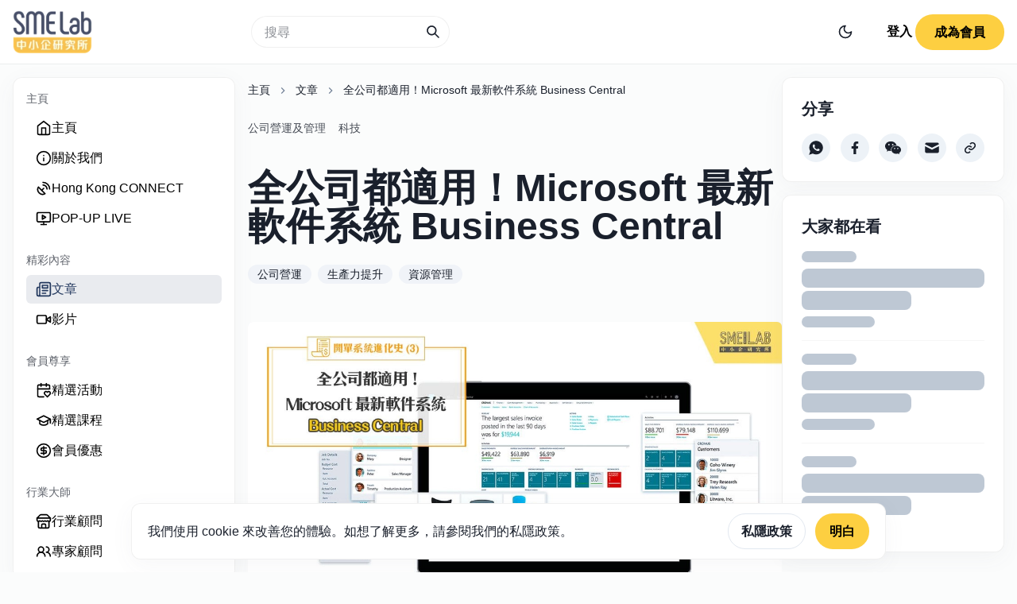

--- FILE ---
content_type: text/html; charset=utf-8
request_url: https://www.smelab.com.hk/article/%E7%82%BA%E7%94%9A%E9%BA%BC%E4%B8%AD%E5%B0%8F%E4%BC%81%E9%9C%80%E8%A6%81microsoft-business-central
body_size: 23424
content:
<!DOCTYPE html><html lang="en" class="__className_f21da8"><head><meta charSet="utf-8"/><meta name="viewport" content="width=device-width"/><title>全公司都適用！Microsoft 最新軟件系統 Business Central | SME Lab 中小企研究所</title><meta name="description" content="Microsoft全新推出的Business Central (下稱BC)，今集將會集中講解當中的好處，如何幫助大家增強公司效率，協助同事工作！"/><meta property="og:locale" content="zh_TW"/><meta property="og:type" content="article"/><meta property="og:title" content="全公司都適用！Microsoft 最新軟件系統 Business Central | SME Lab 中小企研究所"/><meta property="og:description" content="Microsoft全新推出的Business Central (下稱BC)，今集將會集中講解當中的好處，如何幫助大家增強公司效率，協助同事工作！"/><meta property="og:url" content="https://www.smelab.com.hk/article/%E7%82%BA%E7%94%9A%E9%BA%BC%E4%B8%AD%E5%B0%8F%E4%BC%81%E9%9C%80%E8%A6%81microsoft-business-central"/><meta property="og:site_name" content="SME Lab 中小企研究所"/><meta property="og:image" content="https://backend.smelab.com.hk/uploads/Microsoft_BC_365_article_3_v2_ac0d382970.jpg"/><meta property="og:image:secure_url" content="https://backend.smelab.com.hk/uploads/Microsoft_BC_365_article_3_v2_ac0d382970.jpg"/><meta property="og:image:width" content="1200"/><meta property="og:image:height" content="630"/><meta property="og:image:alt" content="全公司都適用！Microsoft 最新軟件系統 Business Central"/><meta property="og:image:type" content="image/jpeg"/><meta name="twitter:card" content="summary_large_image"/><meta name="twitter:title" content="全公司都適用！Microsoft 最新軟件系統 Business Central | SME Lab 中小企研究所"/><meta name="twitter:description" content="Microsoft全新推出的Business Central (下稱BC)，今集將會集中講解當中的好處，如何幫助大家增強公司效率，協助同事工作！"/><meta name="twitter:image" content="https://backend.smelab.com.hk/uploads/Microsoft_BC_365_article_3_v2_ac0d382970.jpg"/><link rel="canonical" href="https://www.smelab.com.hk/article/%E7%82%BA%E7%94%9A%E9%BA%BC%E4%B8%AD%E5%B0%8F%E4%BC%81%E9%9C%80%E8%A6%81microsoft-business-central"/><meta property="article:tag" content="公司營運"/><meta property="article:tag" content="生產力提升"/><meta property="article:tag" content="資源管理"/><meta property="article:section" content="公司營運及管理"/><meta property="article:published_time" content="2019-03-07T06:29:05.000Z"/><meta property="article:modified_time" content="2023-11-23T08:10:40.350Z"/><meta property="og:updated_time" content="2023-11-23T08:10:40.350Z"/><meta name="robots" content="max-snippet:-1, max-image-preview:large, max-video-preview:-1"/><script type="application/ld+json">{"@context":"https://schema.org","@graph":[{"@type":["NewsMediaOrganization","Organization"],"@id":"https://smelab.com.hk/#organization","name":"SME Lab 中小企研究所","url":"https://smelab.com.hk","logo":{"@type":"ImageObject","@id":"https://smelab.com.hk/#logo","url":"https://smelab.com.hk/_next/image?url=%2Fimages%2Flogo.png&w=128&q=100","contentUrl":"https://smelab.com.hk/_next/image?url=%2Fimages%2Flogo.png&w=128&q=100","caption":"SME Lab 中小企研究所","inLanguage":"zh-TW","width":"180","height":"83"}},{"@type":"WebSite","@id":"https://smelab.com.hk/#website","url":"https://smelab.com.hk","name":"SME Lab 中小企研究所","publisher":{"@id":"https://smelab.com.hk/#organization"},"inLanguage":"zh-TW"},{"@type":"ImageObject","@id":"https://backend.smelab.com.hk/uploads/Microsoft_BC_365_article_3_v2_ac0d382970.jpg","url":"https://backend.smelab.com.hk/uploads/Microsoft_BC_365_article_3_v2_ac0d382970.jpg","width":1200,"height":630,"inLanguage":"zh-TW"},{"@type":"WebPage","@id":"https://www.smelab.com.hk/article/為甚麼中小企需要microsoft-business-central/#webpage","url":"https://www.smelab.com.hk/article/為甚麼中小企需要microsoft-business-central","name":"全公司都適用！Microsoft 最新軟件系統 Business Central","datePublished":"2018-11-16T07:58:41.000Z","dateModified":"2023-11-23T08:10:40.350Z","isPartOf":{"@id":"https://smelab.com.hk/#website"},"primaryImageOfPage":{"@id":"https://backend.smelab.com.hk/uploads/Microsoft_BC_365_article_3_v2_ac0d382970.jpg"},"inLanguage":"zh-TW"},{"@type":"BlogPosting","@id":"https://www.smelab.com.hk/article/為甚麼中小企需要microsoft-business-central","headline":"全公司都適用！Microsoft 最新軟件系統 Business Central","datePublished":"2018-11-16T07:58:41.000Z","dateModified":"2023-11-23T08:10:40.350Z","articleSection":"公司營運及管理","author":{"@id":"https://smelab.com.hk/#organization"},"publisher":{"@id":"https://smelab.com.hk/#organization"},"description":"Microsoft全新推出的Business Central (下稱BC)，今集將會集中講解當中的好處，如何幫助大家增強公司效率，協助同事工作！","name":"全公司都適用！Microsoft 最新軟件系統 Business Central","isPartOf":{"@id":"https://www.smelab.com.hk/article/為甚麼中小企需要microsoft-business-central/#webpage"},"image":{"@id":"https://backend.smelab.com.hk/uploads/Microsoft_BC_365_article_3_v2_ac0d382970.jpg"},"inLanguage":"zh-TW","mainEntityOfPage":{"@id":"https://www.smelab.com.hk/article/為甚麼中小企需要microsoft-business-central/#webpage"}},{"@context":"https://schema.org","@type":"BreadcrumbList","itemListElement":[{"@type":"ListItem","position":1,"name":"Home","item":"https://www.smelab.com.hk"},{"@type":"ListItem","position":2,"name":"文章","item":"https://www.smelab.com.hk/article"},{"@type":"ListItem","position":3,"name":"全公司都適用！Microsoft 最新軟件系統 Business Central","item":"https://www.smelab.com.hk/article/為甚麼中小企需要microsoft-business-central"}]}]}</script><meta name="next-head-count" content="29"/><link rel="preload" href="/_next/static/css/0f0400a2e06d3406.css" as="style"/><link rel="stylesheet" href="/_next/static/css/0f0400a2e06d3406.css" data-n-g=""/><noscript data-n-css=""></noscript><script defer="" nomodule="" src="/_next/static/chunks/polyfills-c67a75d1b6f99dc8.js" type="ca35ae94031191bc1e28e3ce-text/javascript"></script><script src="/_next/static/chunks/webpack-17156373416373de.js" defer="" type="ca35ae94031191bc1e28e3ce-text/javascript"></script><script src="/_next/static/chunks/framework-ce84985cd166733a.js" defer="" type="ca35ae94031191bc1e28e3ce-text/javascript"></script><script src="/_next/static/chunks/main-bb304c610a56f8c1.js" defer="" type="ca35ae94031191bc1e28e3ce-text/javascript"></script><script src="/_next/static/chunks/pages/_app-2eedbfab42e66cd1.js" defer="" type="ca35ae94031191bc1e28e3ce-text/javascript"></script><script src="/_next/static/chunks/pages/article/%5Bslug%5D-117cfd3f4334515d.js" defer="" type="ca35ae94031191bc1e28e3ce-text/javascript"></script><script src="/_next/static/DObXB53NVMnsnSJ6p1kvI/_buildManifest.js" defer="" type="ca35ae94031191bc1e28e3ce-text/javascript"></script><script src="/_next/static/DObXB53NVMnsnSJ6p1kvI/_ssgManifest.js" defer="" type="ca35ae94031191bc1e28e3ce-text/javascript"></script></head><body><script id="chakra-script" type="ca35ae94031191bc1e28e3ce-text/javascript">!(function(){try{var a=function(c){var v="(prefers-color-scheme: dark)",h=window.matchMedia(v).matches?"dark":"light",r=c==="system"?h:c,o=document.documentElement,s=document.body,l="chakra-ui-light",d="chakra-ui-dark",i=r==="dark";return s.classList.add(i?d:l),s.classList.remove(i?l:d),o.style.colorScheme=r,o.dataset.theme=r,r},n=a,m="light",e="chakra-ui-color-mode",t=localStorage.getItem(e);t?a(t):localStorage.setItem(e,a(m))}catch(a){}})();</script><div id="__next"><style data-emotion="css-global 1h2ejin">:host,:root,[data-theme]{--chakra-ring-inset:var(--chakra-empty,/*!*/ /*!*/);--chakra-ring-offset-width:0px;--chakra-ring-offset-color:#fff;--chakra-ring-color:rgba(66, 153, 225, 0.6);--chakra-ring-offset-shadow:0 0 #0000;--chakra-ring-shadow:0 0 #0000;--chakra-space-x-reverse:0;--chakra-space-y-reverse:0;--chakra-colors-transparent:transparent;--chakra-colors-current:currentColor;--chakra-colors-black:#000000;--chakra-colors-white:#FFFFFF;--chakra-colors-whiteAlpha-50:rgba(255, 255, 255, 0.04);--chakra-colors-whiteAlpha-100:rgba(255, 255, 255, 0.06);--chakra-colors-whiteAlpha-200:rgba(255, 255, 255, 0.08);--chakra-colors-whiteAlpha-300:rgba(255, 255, 255, 0.16);--chakra-colors-whiteAlpha-400:rgba(255, 255, 255, 0.24);--chakra-colors-whiteAlpha-500:rgba(255, 255, 255, 0.36);--chakra-colors-whiteAlpha-600:rgba(255, 255, 255, 0.48);--chakra-colors-whiteAlpha-700:rgba(255, 255, 255, 0.64);--chakra-colors-whiteAlpha-800:rgba(255, 255, 255, 0.80);--chakra-colors-whiteAlpha-900:rgba(255, 255, 255, 0.92);--chakra-colors-blackAlpha-50:rgba(0, 0, 0, 0.04);--chakra-colors-blackAlpha-100:rgba(0, 0, 0, 0.06);--chakra-colors-blackAlpha-200:rgba(0, 0, 0, 0.08);--chakra-colors-blackAlpha-300:rgba(0, 0, 0, 0.16);--chakra-colors-blackAlpha-400:rgba(0, 0, 0, 0.24);--chakra-colors-blackAlpha-500:rgba(0, 0, 0, 0.36);--chakra-colors-blackAlpha-600:rgba(0, 0, 0, 0.48);--chakra-colors-blackAlpha-700:rgba(0, 0, 0, 0.64);--chakra-colors-blackAlpha-800:rgba(0, 0, 0, 0.80);--chakra-colors-blackAlpha-900:rgba(0, 0, 0, 0.92);--chakra-colors-gray-50:#F7FAFC;--chakra-colors-gray-100:#EDF2F7;--chakra-colors-gray-200:#E2E8F0;--chakra-colors-gray-300:#CBD5E0;--chakra-colors-gray-400:#A0AEC0;--chakra-colors-gray-500:#718096;--chakra-colors-gray-600:#4A5568;--chakra-colors-gray-700:#2D3748;--chakra-colors-gray-800:#1A202C;--chakra-colors-gray-900:#171923;--chakra-colors-red-50:#FFF5F5;--chakra-colors-red-100:#FED7D7;--chakra-colors-red-200:#FEB2B2;--chakra-colors-red-300:#FC8181;--chakra-colors-red-400:#F56565;--chakra-colors-red-500:#E53E3E;--chakra-colors-red-600:#C53030;--chakra-colors-red-700:#9B2C2C;--chakra-colors-red-800:#822727;--chakra-colors-red-900:#63171B;--chakra-colors-orange-50:#FFFAF0;--chakra-colors-orange-100:#FEEBC8;--chakra-colors-orange-200:#FBD38D;--chakra-colors-orange-300:#F6AD55;--chakra-colors-orange-400:#ED8936;--chakra-colors-orange-500:#DD6B20;--chakra-colors-orange-600:#C05621;--chakra-colors-orange-700:#9C4221;--chakra-colors-orange-800:#7B341E;--chakra-colors-orange-900:#652B19;--chakra-colors-yellow-50:#FFFFF0;--chakra-colors-yellow-100:#FEFCBF;--chakra-colors-yellow-200:#FAF089;--chakra-colors-yellow-300:#F6E05E;--chakra-colors-yellow-400:#ECC94B;--chakra-colors-yellow-500:#D69E2E;--chakra-colors-yellow-600:#B7791F;--chakra-colors-yellow-700:#975A16;--chakra-colors-yellow-800:#744210;--chakra-colors-yellow-900:#5F370E;--chakra-colors-green-50:#F0FFF4;--chakra-colors-green-100:#C6F6D5;--chakra-colors-green-200:#9AE6B4;--chakra-colors-green-300:#68D391;--chakra-colors-green-400:#48BB78;--chakra-colors-green-500:#38A169;--chakra-colors-green-600:#2F855A;--chakra-colors-green-700:#276749;--chakra-colors-green-800:#22543D;--chakra-colors-green-900:#1C4532;--chakra-colors-teal-50:#E6FFFA;--chakra-colors-teal-100:#B2F5EA;--chakra-colors-teal-200:#81E6D9;--chakra-colors-teal-300:#4FD1C5;--chakra-colors-teal-400:#38B2AC;--chakra-colors-teal-500:#319795;--chakra-colors-teal-600:#2C7A7B;--chakra-colors-teal-700:#285E61;--chakra-colors-teal-800:#234E52;--chakra-colors-teal-900:#1D4044;--chakra-colors-blue-50:#ebf8ff;--chakra-colors-blue-100:#bee3f8;--chakra-colors-blue-200:#90cdf4;--chakra-colors-blue-300:#63b3ed;--chakra-colors-blue-400:#4299e1;--chakra-colors-blue-500:#3182ce;--chakra-colors-blue-600:#2b6cb0;--chakra-colors-blue-700:#2c5282;--chakra-colors-blue-800:#2a4365;--chakra-colors-blue-900:#1A365D;--chakra-colors-cyan-50:#EDFDFD;--chakra-colors-cyan-100:#C4F1F9;--chakra-colors-cyan-200:#9DECF9;--chakra-colors-cyan-300:#76E4F7;--chakra-colors-cyan-400:#0BC5EA;--chakra-colors-cyan-500:#00B5D8;--chakra-colors-cyan-600:#00A3C4;--chakra-colors-cyan-700:#0987A0;--chakra-colors-cyan-800:#086F83;--chakra-colors-cyan-900:#065666;--chakra-colors-purple-50:#FAF5FF;--chakra-colors-purple-100:#E9D8FD;--chakra-colors-purple-200:#D6BCFA;--chakra-colors-purple-300:#B794F4;--chakra-colors-purple-400:#9F7AEA;--chakra-colors-purple-500:#805AD5;--chakra-colors-purple-600:#6B46C1;--chakra-colors-purple-700:#553C9A;--chakra-colors-purple-800:#44337A;--chakra-colors-purple-900:#322659;--chakra-colors-pink-50:#FFF5F7;--chakra-colors-pink-100:#FED7E2;--chakra-colors-pink-200:#FBB6CE;--chakra-colors-pink-300:#F687B3;--chakra-colors-pink-400:#ED64A6;--chakra-colors-pink-500:#D53F8C;--chakra-colors-pink-600:#B83280;--chakra-colors-pink-700:#97266D;--chakra-colors-pink-800:#702459;--chakra-colors-pink-900:#521B41;--chakra-colors-linkedin-50:#E8F4F9;--chakra-colors-linkedin-100:#CFEDFB;--chakra-colors-linkedin-200:#9BDAF3;--chakra-colors-linkedin-300:#68C7EC;--chakra-colors-linkedin-400:#34B3E4;--chakra-colors-linkedin-500:#00A0DC;--chakra-colors-linkedin-600:#008CC9;--chakra-colors-linkedin-700:#0077B5;--chakra-colors-linkedin-800:#005E93;--chakra-colors-linkedin-900:#004471;--chakra-colors-facebook-50:#E8F4F9;--chakra-colors-facebook-100:#D9DEE9;--chakra-colors-facebook-200:#B7C2DA;--chakra-colors-facebook-300:#6482C0;--chakra-colors-facebook-400:#4267B2;--chakra-colors-facebook-500:#385898;--chakra-colors-facebook-600:#314E89;--chakra-colors-facebook-700:#29487D;--chakra-colors-facebook-800:#223B67;--chakra-colors-facebook-900:#1E355B;--chakra-colors-messenger-50:#D0E6FF;--chakra-colors-messenger-100:#B9DAFF;--chakra-colors-messenger-200:#A2CDFF;--chakra-colors-messenger-300:#7AB8FF;--chakra-colors-messenger-400:#2E90FF;--chakra-colors-messenger-500:#0078FF;--chakra-colors-messenger-600:#0063D1;--chakra-colors-messenger-700:#0052AC;--chakra-colors-messenger-800:#003C7E;--chakra-colors-messenger-900:#002C5C;--chakra-colors-whatsapp-50:#dffeec;--chakra-colors-whatsapp-100:#b9f5d0;--chakra-colors-whatsapp-200:#90edb3;--chakra-colors-whatsapp-300:#65e495;--chakra-colors-whatsapp-400:#3cdd78;--chakra-colors-whatsapp-500:#22c35e;--chakra-colors-whatsapp-600:#179848;--chakra-colors-whatsapp-700:#0c6c33;--chakra-colors-whatsapp-800:#01421c;--chakra-colors-whatsapp-900:#001803;--chakra-colors-twitter-50:#E5F4FD;--chakra-colors-twitter-100:#C8E9FB;--chakra-colors-twitter-200:#A8DCFA;--chakra-colors-twitter-300:#83CDF7;--chakra-colors-twitter-400:#57BBF5;--chakra-colors-twitter-500:#1DA1F2;--chakra-colors-twitter-600:#1A94DA;--chakra-colors-twitter-700:#1681BF;--chakra-colors-twitter-800:#136B9E;--chakra-colors-twitter-900:#0D4D71;--chakra-colors-telegram-50:#E3F2F9;--chakra-colors-telegram-100:#C5E4F3;--chakra-colors-telegram-200:#A2D4EC;--chakra-colors-telegram-300:#7AC1E4;--chakra-colors-telegram-400:#47A9DA;--chakra-colors-telegram-500:#0088CC;--chakra-colors-telegram-600:#007AB8;--chakra-colors-telegram-700:#006BA1;--chakra-colors-telegram-800:#005885;--chakra-colors-telegram-900:#003F5E;--chakra-borders-none:0;--chakra-borders-1px:1px solid;--chakra-borders-2px:2px solid;--chakra-borders-4px:4px solid;--chakra-borders-8px:8px solid;--chakra-fonts-heading:-apple-system,BlinkMacSystemFont,"Segoe UI",Helvetica,Arial,sans-serif,"Apple Color Emoji","Segoe UI Emoji","Segoe UI Symbol";--chakra-fonts-body:-apple-system,BlinkMacSystemFont,"Segoe UI",Helvetica,Arial,sans-serif,"Apple Color Emoji","Segoe UI Emoji","Segoe UI Symbol";--chakra-fonts-mono:SFMono-Regular,Menlo,Monaco,Consolas,"Liberation Mono","Courier New",monospace;--chakra-fontSizes-3xs:0.45rem;--chakra-fontSizes-2xs:0.625rem;--chakra-fontSizes-xs:0.75rem;--chakra-fontSizes-sm:0.875rem;--chakra-fontSizes-md:1rem;--chakra-fontSizes-lg:1.125rem;--chakra-fontSizes-xl:1.25rem;--chakra-fontSizes-2xl:1.5rem;--chakra-fontSizes-3xl:1.875rem;--chakra-fontSizes-4xl:2.25rem;--chakra-fontSizes-5xl:3rem;--chakra-fontSizes-6xl:3.75rem;--chakra-fontSizes-7xl:4.5rem;--chakra-fontSizes-8xl:6rem;--chakra-fontSizes-9xl:8rem;--chakra-fontWeights-hairline:100;--chakra-fontWeights-thin:200;--chakra-fontWeights-light:300;--chakra-fontWeights-normal:400;--chakra-fontWeights-medium:500;--chakra-fontWeights-semibold:600;--chakra-fontWeights-bold:700;--chakra-fontWeights-extrabold:800;--chakra-fontWeights-black:900;--chakra-letterSpacings-tighter:-0.05em;--chakra-letterSpacings-tight:-0.025em;--chakra-letterSpacings-normal:0;--chakra-letterSpacings-wide:0.025em;--chakra-letterSpacings-wider:0.05em;--chakra-letterSpacings-widest:0.1em;--chakra-lineHeights-3:.75rem;--chakra-lineHeights-4:1rem;--chakra-lineHeights-5:1.25rem;--chakra-lineHeights-6:1.5rem;--chakra-lineHeights-7:1.75rem;--chakra-lineHeights-8:2rem;--chakra-lineHeights-9:2.25rem;--chakra-lineHeights-10:2.5rem;--chakra-lineHeights-normal:normal;--chakra-lineHeights-none:1;--chakra-lineHeights-shorter:1.25;--chakra-lineHeights-short:1.375;--chakra-lineHeights-base:1.5;--chakra-lineHeights-tall:1.625;--chakra-lineHeights-taller:2;--chakra-radii-none:0;--chakra-radii-sm:0.125rem;--chakra-radii-base:0.25rem;--chakra-radii-md:0.375rem;--chakra-radii-lg:0.5rem;--chakra-radii-xl:0.75rem;--chakra-radii-2xl:1rem;--chakra-radii-3xl:1.5rem;--chakra-radii-full:9999px;--chakra-space-1:0.25rem;--chakra-space-2:0.5rem;--chakra-space-3:0.75rem;--chakra-space-4:1rem;--chakra-space-5:1.25rem;--chakra-space-6:1.5rem;--chakra-space-7:1.75rem;--chakra-space-8:2rem;--chakra-space-9:2.25rem;--chakra-space-10:2.5rem;--chakra-space-12:3rem;--chakra-space-14:3.5rem;--chakra-space-16:4rem;--chakra-space-20:5rem;--chakra-space-24:6rem;--chakra-space-28:7rem;--chakra-space-32:8rem;--chakra-space-36:9rem;--chakra-space-40:10rem;--chakra-space-44:11rem;--chakra-space-48:12rem;--chakra-space-52:13rem;--chakra-space-56:14rem;--chakra-space-60:15rem;--chakra-space-64:16rem;--chakra-space-72:18rem;--chakra-space-80:20rem;--chakra-space-96:24rem;--chakra-space-px:1px;--chakra-space-0-5:0.125rem;--chakra-space-1-5:0.375rem;--chakra-space-2-5:0.625rem;--chakra-space-3-5:0.875rem;--chakra-shadows-xs:0 0 0 1px rgba(0, 0, 0, 0.05);--chakra-shadows-sm:0 1px 2px 0 rgba(0, 0, 0, 0.05);--chakra-shadows-base:0 1px 3px 0 rgba(0, 0, 0, 0.1),0 1px 2px 0 rgba(0, 0, 0, 0.06);--chakra-shadows-md:0 4px 6px -1px rgba(0, 0, 0, 0.1),0 2px 4px -1px rgba(0, 0, 0, 0.06);--chakra-shadows-lg:0 10px 15px -3px rgba(0, 0, 0, 0.1),0 4px 6px -2px rgba(0, 0, 0, 0.05);--chakra-shadows-xl:0 20px 25px -5px rgba(0, 0, 0, 0.1),0 10px 10px -5px rgba(0, 0, 0, 0.04);--chakra-shadows-2xl:0 25px 50px -12px rgba(0, 0, 0, 0.25);--chakra-shadows-outline:0 0 0 3px rgba(66, 153, 225, 0.6);--chakra-shadows-inner:inset 0 2px 4px 0 rgba(0,0,0,0.06);--chakra-shadows-none:none;--chakra-shadows-dark-lg:rgba(0, 0, 0, 0.1) 0px 0px 0px 1px,rgba(0, 0, 0, 0.2) 0px 5px 10px,rgba(0, 0, 0, 0.4) 0px 15px 40px;--chakra-sizes-1:0.25rem;--chakra-sizes-2:0.5rem;--chakra-sizes-3:0.75rem;--chakra-sizes-4:1rem;--chakra-sizes-5:1.25rem;--chakra-sizes-6:1.5rem;--chakra-sizes-7:1.75rem;--chakra-sizes-8:2rem;--chakra-sizes-9:2.25rem;--chakra-sizes-10:2.5rem;--chakra-sizes-12:3rem;--chakra-sizes-14:3.5rem;--chakra-sizes-16:4rem;--chakra-sizes-20:5rem;--chakra-sizes-24:6rem;--chakra-sizes-28:7rem;--chakra-sizes-32:8rem;--chakra-sizes-36:9rem;--chakra-sizes-40:10rem;--chakra-sizes-44:11rem;--chakra-sizes-48:12rem;--chakra-sizes-52:13rem;--chakra-sizes-56:14rem;--chakra-sizes-60:15rem;--chakra-sizes-64:16rem;--chakra-sizes-72:18rem;--chakra-sizes-80:20rem;--chakra-sizes-96:24rem;--chakra-sizes-px:1px;--chakra-sizes-0-5:0.125rem;--chakra-sizes-1-5:0.375rem;--chakra-sizes-2-5:0.625rem;--chakra-sizes-3-5:0.875rem;--chakra-sizes-max:max-content;--chakra-sizes-min:min-content;--chakra-sizes-full:100%;--chakra-sizes-3xs:14rem;--chakra-sizes-2xs:16rem;--chakra-sizes-xs:20rem;--chakra-sizes-sm:24rem;--chakra-sizes-md:28rem;--chakra-sizes-lg:32rem;--chakra-sizes-xl:36rem;--chakra-sizes-2xl:42rem;--chakra-sizes-3xl:48rem;--chakra-sizes-4xl:56rem;--chakra-sizes-5xl:64rem;--chakra-sizes-6xl:72rem;--chakra-sizes-7xl:80rem;--chakra-sizes-8xl:90rem;--chakra-sizes-prose:60ch;--chakra-sizes-container-sm:640px;--chakra-sizes-container-md:768px;--chakra-sizes-container-lg:1024px;--chakra-sizes-container-xl:1280px;--chakra-zIndices-hide:-1;--chakra-zIndices-auto:auto;--chakra-zIndices-base:0;--chakra-zIndices-docked:10;--chakra-zIndices-dropdown:1000;--chakra-zIndices-sticky:1100;--chakra-zIndices-banner:1200;--chakra-zIndices-overlay:1300;--chakra-zIndices-modal:1400;--chakra-zIndices-popover:1500;--chakra-zIndices-skipLink:1600;--chakra-zIndices-toast:1700;--chakra-zIndices-tooltip:1800;--chakra-transition-property-common:background-color,border-color,color,fill,stroke,opacity,box-shadow,transform;--chakra-transition-property-colors:background-color,border-color,color,fill,stroke;--chakra-transition-property-dimensions:width,height;--chakra-transition-property-position:left,right,top,bottom;--chakra-transition-property-background:background-color,background-image,background-position;--chakra-transition-easing-ease-in:cubic-bezier(0.4, 0, 1, 1);--chakra-transition-easing-ease-out:cubic-bezier(0, 0, 0.2, 1);--chakra-transition-easing-ease-in-out:cubic-bezier(0.4, 0, 0.2, 1);--chakra-transition-duration-ultra-fast:50ms;--chakra-transition-duration-faster:100ms;--chakra-transition-duration-fast:150ms;--chakra-transition-duration-normal:200ms;--chakra-transition-duration-slow:300ms;--chakra-transition-duration-slower:400ms;--chakra-transition-duration-ultra-slow:500ms;--chakra-blur-none:0;--chakra-blur-sm:4px;--chakra-blur-base:8px;--chakra-blur-md:12px;--chakra-blur-lg:16px;--chakra-blur-xl:24px;--chakra-blur-2xl:40px;--chakra-blur-3xl:64px;--chakra-breakpoints-base:0em;--chakra-breakpoints-sm:30em;--chakra-breakpoints-md:48em;--chakra-breakpoints-lg:62em;--chakra-breakpoints-xl:80em;--chakra-breakpoints-2xl:96em;}.chakra-ui-light :host:not([data-theme]),.chakra-ui-light :root:not([data-theme]),.chakra-ui-light [data-theme]:not([data-theme]),[data-theme=light] :host:not([data-theme]),[data-theme=light] :root:not([data-theme]),[data-theme=light] [data-theme]:not([data-theme]),:host[data-theme=light],:root[data-theme=light],[data-theme][data-theme=light]{--chakra-colors-chakra-body-text:var(--chakra-colors-gray-800);--chakra-colors-chakra-body-bg:var(--chakra-colors-white);--chakra-colors-chakra-border-color:var(--chakra-colors-gray-200);--chakra-colors-chakra-subtle-bg:var(--chakra-colors-gray-100);--chakra-colors-chakra-placeholder-color:var(--chakra-colors-gray-500);}.chakra-ui-dark :host:not([data-theme]),.chakra-ui-dark :root:not([data-theme]),.chakra-ui-dark [data-theme]:not([data-theme]),[data-theme=dark] :host:not([data-theme]),[data-theme=dark] :root:not([data-theme]),[data-theme=dark] [data-theme]:not([data-theme]),:host[data-theme=dark],:root[data-theme=dark],[data-theme][data-theme=dark]{--chakra-colors-chakra-body-text:var(--chakra-colors-whiteAlpha-900);--chakra-colors-chakra-body-bg:var(--chakra-colors-gray-800);--chakra-colors-chakra-border-color:var(--chakra-colors-whiteAlpha-300);--chakra-colors-chakra-subtle-bg:var(--chakra-colors-gray-700);--chakra-colors-chakra-placeholder-color:var(--chakra-colors-whiteAlpha-400);}</style><style data-emotion="css-global 3kbdol">html{line-height:1.5;-webkit-text-size-adjust:100%;font-family:system-ui,sans-serif;-webkit-font-smoothing:antialiased;text-rendering:optimizeLegibility;-moz-osx-font-smoothing:grayscale;touch-action:manipulation;}body{position:relative;min-height:100%;font-feature-settings:'kern';}*,*::before,*::after{border-width:0;border-style:solid;box-sizing:border-box;}main{display:block;}hr{border-top-width:1px;box-sizing:content-box;height:0;overflow:visible;}pre,code,kbd,samp{font-family:SFMono-Regular,Menlo,Monaco,Consolas,monospace;font-size:1em;}a{background-color:transparent;color:inherit;-webkit-text-decoration:inherit;text-decoration:inherit;}abbr[title]{border-bottom:none;-webkit-text-decoration:underline;text-decoration:underline;-webkit-text-decoration:underline dotted;-webkit-text-decoration:underline dotted;text-decoration:underline dotted;}b,strong{font-weight:bold;}small{font-size:80%;}sub,sup{font-size:75%;line-height:0;position:relative;vertical-align:baseline;}sub{bottom:-0.25em;}sup{top:-0.5em;}img{border-style:none;}button,input,optgroup,select,textarea{font-family:inherit;font-size:100%;line-height:1.15;margin:0;}button,input{overflow:visible;}button,select{text-transform:none;}button::-moz-focus-inner,[type="button"]::-moz-focus-inner,[type="reset"]::-moz-focus-inner,[type="submit"]::-moz-focus-inner{border-style:none;padding:0;}fieldset{padding:0.35em 0.75em 0.625em;}legend{box-sizing:border-box;color:inherit;display:table;max-width:100%;padding:0;white-space:normal;}progress{vertical-align:baseline;}textarea{overflow:auto;}[type="checkbox"],[type="radio"]{box-sizing:border-box;padding:0;}[type="number"]::-webkit-inner-spin-button,[type="number"]::-webkit-outer-spin-button{-webkit-appearance:none!important;}input[type="number"]{-moz-appearance:textfield;}[type="search"]{-webkit-appearance:textfield;outline-offset:-2px;}[type="search"]::-webkit-search-decoration{-webkit-appearance:none!important;}::-webkit-file-upload-button{-webkit-appearance:button;font:inherit;}details{display:block;}summary{display:-webkit-box;display:-webkit-list-item;display:-ms-list-itembox;display:list-item;}template{display:none;}[hidden]{display:none!important;}body,blockquote,dl,dd,h1,h2,h3,h4,h5,h6,hr,figure,p,pre{margin:0;}button{background:transparent;padding:0;}fieldset{margin:0;padding:0;}ol,ul{margin:0;padding:0;}textarea{resize:vertical;}button,[role="button"]{cursor:pointer;}button::-moz-focus-inner{border:0!important;}table{border-collapse:collapse;}h1,h2,h3,h4,h5,h6{font-size:inherit;font-weight:inherit;}button,input,optgroup,select,textarea{padding:0;line-height:inherit;color:inherit;}img,svg,video,canvas,audio,iframe,embed,object{display:block;}img,video{max-width:100%;height:auto;}[data-js-focus-visible] :focus:not([data-focus-visible-added]):not([data-focus-visible-disabled]){outline:none;box-shadow:none;}select::-ms-expand{display:none;}:root{--chakra-vh:100vh;}@supports (height: -webkit-fill-available){:root{--chakra-vh:-webkit-fill-available;}}@supports (height: -moz-fill-available){:root{--chakra-vh:-moz-fill-available;}}@supports (height: 100dvh){:root{--chakra-vh:100dvh;}}</style><style data-emotion="css-global 1wxmm51">body{font-family:var(--chakra-fonts-body);color:var(--chakra-colors-chakra-body-text);background:var(--chakra-colors-chakra-body-bg);transition-property:background-color;transition-duration:var(--chakra-transition-duration-normal);line-height:var(--chakra-lineHeights-base);}*::-webkit-input-placeholder{color:var(--chakra-colors-chakra-placeholder-color);}*::-moz-placeholder{color:var(--chakra-colors-chakra-placeholder-color);}*:-ms-input-placeholder{color:var(--chakra-colors-chakra-placeholder-color);}*::placeholder{color:var(--chakra-colors-chakra-placeholder-color);}*,*::before,::after{border-color:var(--chakra-colors-chakra-border-color);word-wrap:break-word;}</style><style data-emotion="css-global 1n5ztb2">:host,:root,[data-theme]{--chakra-ring-inset:var(--chakra-empty,/*!*/ /*!*/);--chakra-ring-offset-width:0px;--chakra-ring-offset-color:#fff;--chakra-ring-color:rgba(66, 153, 225, 0.6);--chakra-ring-offset-shadow:0 0 #0000;--chakra-ring-shadow:0 0 #0000;--chakra-space-x-reverse:0;--chakra-space-y-reverse:0;--chakra-colors-transparent:transparent;--chakra-colors-current:currentColor;--chakra-colors-black:#000000;--chakra-colors-white:#FFFFFF;--chakra-colors-whiteAlpha-50:rgba(255, 255, 255, 0.04);--chakra-colors-whiteAlpha-100:rgba(255, 255, 255, 0.06);--chakra-colors-whiteAlpha-200:rgba(255, 255, 255, 0.08);--chakra-colors-whiteAlpha-300:rgba(255, 255, 255, 0.16);--chakra-colors-whiteAlpha-400:rgba(255, 255, 255, 0.24);--chakra-colors-whiteAlpha-500:rgba(255, 255, 255, 0.36);--chakra-colors-whiteAlpha-600:rgba(255, 255, 255, 0.48);--chakra-colors-whiteAlpha-700:rgba(255, 255, 255, 0.64);--chakra-colors-whiteAlpha-800:rgba(255, 255, 255, 0.80);--chakra-colors-whiteAlpha-900:rgba(255, 255, 255, 0.92);--chakra-colors-blackAlpha-50:rgba(0, 0, 0, 0.04);--chakra-colors-blackAlpha-100:rgba(0, 0, 0, 0.06);--chakra-colors-blackAlpha-200:rgba(0, 0, 0, 0.08);--chakra-colors-blackAlpha-300:rgba(0, 0, 0, 0.16);--chakra-colors-blackAlpha-400:rgba(0, 0, 0, 0.24);--chakra-colors-blackAlpha-500:rgba(0, 0, 0, 0.36);--chakra-colors-blackAlpha-600:rgba(0, 0, 0, 0.48);--chakra-colors-blackAlpha-700:rgba(0, 0, 0, 0.64);--chakra-colors-blackAlpha-800:rgba(0, 0, 0, 0.80);--chakra-colors-blackAlpha-900:rgba(0, 0, 0, 0.92);--chakra-colors-gray-50:#F7FAFC;--chakra-colors-gray-100:#EDF2F7;--chakra-colors-gray-200:#E2E8F0;--chakra-colors-gray-300:#CBD5E0;--chakra-colors-gray-400:#A0AEC0;--chakra-colors-gray-500:#718096;--chakra-colors-gray-600:#4A5568;--chakra-colors-gray-700:#2D3748;--chakra-colors-gray-800:#1A202C;--chakra-colors-gray-900:#171923;--chakra-colors-red-50:#FFF5F5;--chakra-colors-red-100:#FED7D7;--chakra-colors-red-200:#FEB2B2;--chakra-colors-red-300:#FC8181;--chakra-colors-red-400:#F56565;--chakra-colors-red-500:#E53E3E;--chakra-colors-red-600:#C53030;--chakra-colors-red-700:#9B2C2C;--chakra-colors-red-800:#822727;--chakra-colors-red-900:#63171B;--chakra-colors-orange-50:#FFFAF0;--chakra-colors-orange-100:#FEEBC8;--chakra-colors-orange-200:#FBD38D;--chakra-colors-orange-300:#F6AD55;--chakra-colors-orange-400:#ED8936;--chakra-colors-orange-500:#DD6B20;--chakra-colors-orange-600:#C05621;--chakra-colors-orange-700:#9C4221;--chakra-colors-orange-800:#7B341E;--chakra-colors-orange-900:#652B19;--chakra-colors-yellow-50:#FFFFF0;--chakra-colors-yellow-100:#FEFCBF;--chakra-colors-yellow-200:#FAF089;--chakra-colors-yellow-300:#F6E05E;--chakra-colors-yellow-400:#ECC94B;--chakra-colors-yellow-500:#D69E2E;--chakra-colors-yellow-600:#B7791F;--chakra-colors-yellow-700:#975A16;--chakra-colors-yellow-800:#744210;--chakra-colors-yellow-900:#5F370E;--chakra-colors-green-50:#F0FFF4;--chakra-colors-green-100:#C6F6D5;--chakra-colors-green-200:#9AE6B4;--chakra-colors-green-300:#68D391;--chakra-colors-green-400:#48BB78;--chakra-colors-green-500:#38A169;--chakra-colors-green-600:#2F855A;--chakra-colors-green-700:#276749;--chakra-colors-green-800:#22543D;--chakra-colors-green-900:#1C4532;--chakra-colors-teal-50:#E6FFFA;--chakra-colors-teal-100:#B2F5EA;--chakra-colors-teal-200:#81E6D9;--chakra-colors-teal-300:#4FD1C5;--chakra-colors-teal-400:#38B2AC;--chakra-colors-teal-500:#319795;--chakra-colors-teal-600:#2C7A7B;--chakra-colors-teal-700:#285E61;--chakra-colors-teal-800:#234E52;--chakra-colors-teal-900:#1D4044;--chakra-colors-blue-50:#ebf8ff;--chakra-colors-blue-100:#bee3f8;--chakra-colors-blue-200:#90cdf4;--chakra-colors-blue-300:#63b3ed;--chakra-colors-blue-400:#4299e1;--chakra-colors-blue-500:#3182ce;--chakra-colors-blue-600:#2b6cb0;--chakra-colors-blue-700:#2c5282;--chakra-colors-blue-800:#2a4365;--chakra-colors-blue-900:#1A365D;--chakra-colors-cyan-50:#EDFDFD;--chakra-colors-cyan-100:#C4F1F9;--chakra-colors-cyan-200:#9DECF9;--chakra-colors-cyan-300:#76E4F7;--chakra-colors-cyan-400:#0BC5EA;--chakra-colors-cyan-500:#00B5D8;--chakra-colors-cyan-600:#00A3C4;--chakra-colors-cyan-700:#0987A0;--chakra-colors-cyan-800:#086F83;--chakra-colors-cyan-900:#065666;--chakra-colors-purple-50:#FAF5FF;--chakra-colors-purple-100:#E9D8FD;--chakra-colors-purple-200:#D6BCFA;--chakra-colors-purple-300:#B794F4;--chakra-colors-purple-400:#9F7AEA;--chakra-colors-purple-500:#805AD5;--chakra-colors-purple-600:#6B46C1;--chakra-colors-purple-700:#553C9A;--chakra-colors-purple-800:#44337A;--chakra-colors-purple-900:#322659;--chakra-colors-pink-50:#FFF5F7;--chakra-colors-pink-100:#FED7E2;--chakra-colors-pink-200:#FBB6CE;--chakra-colors-pink-300:#F687B3;--chakra-colors-pink-400:#ED64A6;--chakra-colors-pink-500:#D53F8C;--chakra-colors-pink-600:#B83280;--chakra-colors-pink-700:#97266D;--chakra-colors-pink-800:#702459;--chakra-colors-pink-900:#521B41;--chakra-colors-linkedin-50:#E8F4F9;--chakra-colors-linkedin-100:#CFEDFB;--chakra-colors-linkedin-200:#9BDAF3;--chakra-colors-linkedin-300:#68C7EC;--chakra-colors-linkedin-400:#34B3E4;--chakra-colors-linkedin-500:#00A0DC;--chakra-colors-linkedin-600:#008CC9;--chakra-colors-linkedin-700:#0077B5;--chakra-colors-linkedin-800:#005E93;--chakra-colors-linkedin-900:#004471;--chakra-colors-facebook-50:#E8F4F9;--chakra-colors-facebook-100:#D9DEE9;--chakra-colors-facebook-200:#B7C2DA;--chakra-colors-facebook-300:#6482C0;--chakra-colors-facebook-400:#4267B2;--chakra-colors-facebook-500:#385898;--chakra-colors-facebook-600:#314E89;--chakra-colors-facebook-700:#29487D;--chakra-colors-facebook-800:#223B67;--chakra-colors-facebook-900:#1E355B;--chakra-colors-messenger-50:#D0E6FF;--chakra-colors-messenger-100:#B9DAFF;--chakra-colors-messenger-200:#A2CDFF;--chakra-colors-messenger-300:#7AB8FF;--chakra-colors-messenger-400:#2E90FF;--chakra-colors-messenger-500:#0078FF;--chakra-colors-messenger-600:#0063D1;--chakra-colors-messenger-700:#0052AC;--chakra-colors-messenger-800:#003C7E;--chakra-colors-messenger-900:#002C5C;--chakra-colors-whatsapp-50:#dffeec;--chakra-colors-whatsapp-100:#b9f5d0;--chakra-colors-whatsapp-200:#90edb3;--chakra-colors-whatsapp-300:#65e495;--chakra-colors-whatsapp-400:#3cdd78;--chakra-colors-whatsapp-500:#22c35e;--chakra-colors-whatsapp-600:#179848;--chakra-colors-whatsapp-700:#0c6c33;--chakra-colors-whatsapp-800:#01421c;--chakra-colors-whatsapp-900:#001803;--chakra-colors-twitter-50:#E5F4FD;--chakra-colors-twitter-100:#C8E9FB;--chakra-colors-twitter-200:#A8DCFA;--chakra-colors-twitter-300:#83CDF7;--chakra-colors-twitter-400:#57BBF5;--chakra-colors-twitter-500:#1DA1F2;--chakra-colors-twitter-600:#1A94DA;--chakra-colors-twitter-700:#1681BF;--chakra-colors-twitter-800:#136B9E;--chakra-colors-twitter-900:#0D4D71;--chakra-colors-telegram-50:#E3F2F9;--chakra-colors-telegram-100:#C5E4F3;--chakra-colors-telegram-200:#A2D4EC;--chakra-colors-telegram-300:#7AC1E4;--chakra-colors-telegram-400:#47A9DA;--chakra-colors-telegram-500:#0088CC;--chakra-colors-telegram-600:#007AB8;--chakra-colors-telegram-700:#006BA1;--chakra-colors-telegram-800:#005885;--chakra-colors-telegram-900:#003F5E;--chakra-colors-brand-yellow-100:#F9E9A0;--chakra-colors-brand-yellow-200:#F8E590;--chakra-colors-brand-yellow-300:#F7E181;--chakra-colors-brand-yellow-400:#F6DD71;--chakra-colors-brand-yellow-500:#F5DA62;--chakra-colors-brand-dark-25:#23385E;--chakra-colors-brand-dark-50:#213457;--chakra-colors-brand-dark-100:#213052;--chakra-colors-brand-dark-200:#1F2E4C;--chakra-colors-brand-dark-300:#1E2A45;--chakra-colors-brand-dark-400:#1C273F;--chakra-colors-brand-dark-500:#1C2339;--chakra-colors-brand-dark-600:#1A2033;--chakra-colors-brand-dark-700:#191D2D;--chakra-colors-brand-dark-800:#181927;--chakra-colors-brand-dark-900:#171721;--chakra-colors-brand-dark-1000:#171622;--chakra-colors-brand-light-50:#FBFCFC;--chakra-colors-brand-light-100:#E8EAEE;--chakra-colors-brand-light-200:#D3D7DF;--chakra-colors-brand-light-300:#BCC3CE;--chakra-colors-brand-light-400:#A7AFBE;--chakra-colors-brand-light-500:#909BAE;--chakra-colors-brand-light-600:#7B879E;--chakra-colors-brand-light-700:#64738E;--chakra-colors-brand-light-800:#4F5F7E;--chakra-colors-brand-light-900:#384B6D;--chakra-colors-brand-light-1000:#23385E;--chakra-colors-neutral-50:#FAFAFA;--chakra-colors-neutral-100:#F5F5F5;--chakra-colors-neutral-200:#E5E5E5;--chakra-colors-neutral-300:#D4D4D4;--chakra-colors-neutral-400:#a3a3a3;--chakra-colors-neutral-500:#737373;--chakra-colors-neutral-600:#525252;--chakra-colors-neutral-700:#404040;--chakra-colors-neutral-800:#262626;--chakra-colors-neutral-900:#171717;--chakra-colors-neutral-1000:#000000;--chakra-colors-primary-25:#F0F3F8;--chakra-colors-primary-50:#e9ebef;--chakra-colors-primary-100:#d3d7df;--chakra-colors-primary-200:#a7afbf;--chakra-colors-primary-300:#7b889e;--chakra-colors-primary-400:#4f607e;--chakra-colors-primary-500:#23385e;--chakra-colors-primary-600:#1c2d4b;--chakra-colors-primary-700:#152238;--chakra-colors-primary-800:#0e1626;--chakra-colors-primary-900:#070b13;--chakra-colors-primary-1000:#030609;--chakra-colors-accent-50:#fee7a0;--chakra-colors-accent-100:#fee28d;--chakra-colors-accent-200:#fedd7a;--chakra-colors-accent-300:#fdd967;--chakra-colors-accent-400:#fdd454;--chakra-colors-accent-500:#fdcf41;--chakra-colors-accent-600:#e4ba3b;--chakra-colors-accent-700:#caa634;--chakra-colors-accent-800:#b1912e;--chakra-colors-accent-900:#987c27;--chakra-colors-accent-1000:#191506;--chakra-colors-tertiary-blue-500:#187fe1;--chakra-colors-tertiary-blue-600:#1672cb;--chakra-colors-tertiary-blue-700:#1366b4;--chakra-borders-none:0;--chakra-borders-1px:1px solid;--chakra-borders-2px:2px solid;--chakra-borders-4px:4px solid;--chakra-borders-8px:8px solid;--chakra-fonts-heading:-apple-system,BlinkMacSystemFont,"Segoe UI",Helvetica,Arial,sans-serif,"Apple Color Emoji","Segoe UI Emoji","Segoe UI Symbol";--chakra-fonts-body:-apple-system,BlinkMacSystemFont,"Segoe UI",Helvetica,Arial,sans-serif,"Apple Color Emoji","Segoe UI Emoji","Segoe UI Symbol";--chakra-fonts-mono:SFMono-Regular,Menlo,Monaco,Consolas,"Liberation Mono","Courier New",monospace;--chakra-fontSizes-3xs:0.45rem;--chakra-fontSizes-2xs:0.625rem;--chakra-fontSizes-xs:0.75rem;--chakra-fontSizes-sm:0.875rem;--chakra-fontSizes-md:1rem;--chakra-fontSizes-lg:1.125rem;--chakra-fontSizes-xl:1.25rem;--chakra-fontSizes-2xl:1.5rem;--chakra-fontSizes-3xl:1.875rem;--chakra-fontSizes-4xl:2.25rem;--chakra-fontSizes-5xl:3rem;--chakra-fontSizes-6xl:3.75rem;--chakra-fontSizes-7xl:4.5rem;--chakra-fontSizes-8xl:6rem;--chakra-fontSizes-9xl:8rem;--chakra-fontWeights-hairline:100;--chakra-fontWeights-thin:200;--chakra-fontWeights-light:300;--chakra-fontWeights-normal:400;--chakra-fontWeights-medium:500;--chakra-fontWeights-semibold:600;--chakra-fontWeights-bold:700;--chakra-fontWeights-extrabold:800;--chakra-fontWeights-black:900;--chakra-letterSpacings-tighter:-0.05em;--chakra-letterSpacings-tight:-0.025em;--chakra-letterSpacings-normal:0;--chakra-letterSpacings-wide:0.025em;--chakra-letterSpacings-wider:0.05em;--chakra-letterSpacings-widest:0.1em;--chakra-lineHeights-3:.75rem;--chakra-lineHeights-4:1rem;--chakra-lineHeights-5:1.25rem;--chakra-lineHeights-6:1.5rem;--chakra-lineHeights-7:1.75rem;--chakra-lineHeights-8:2rem;--chakra-lineHeights-9:2.25rem;--chakra-lineHeights-10:2.5rem;--chakra-lineHeights-normal:normal;--chakra-lineHeights-none:1;--chakra-lineHeights-shorter:1.25;--chakra-lineHeights-short:1.375;--chakra-lineHeights-base:1.5;--chakra-lineHeights-tall:1.625;--chakra-lineHeights-taller:2;--chakra-radii-none:0;--chakra-radii-sm:0.125rem;--chakra-radii-base:0.25rem;--chakra-radii-md:0.375rem;--chakra-radii-lg:0.5rem;--chakra-radii-xl:0.75rem;--chakra-radii-2xl:1rem;--chakra-radii-3xl:1.5rem;--chakra-radii-full:9999px;--chakra-space-1:0.25rem;--chakra-space-2:0.5rem;--chakra-space-3:0.75rem;--chakra-space-4:1rem;--chakra-space-5:1.25rem;--chakra-space-6:1.5rem;--chakra-space-7:1.75rem;--chakra-space-8:2rem;--chakra-space-9:2.25rem;--chakra-space-10:2.5rem;--chakra-space-12:3rem;--chakra-space-14:3.5rem;--chakra-space-16:4rem;--chakra-space-20:5rem;--chakra-space-24:6rem;--chakra-space-28:7rem;--chakra-space-32:8rem;--chakra-space-36:9rem;--chakra-space-40:10rem;--chakra-space-44:11rem;--chakra-space-48:12rem;--chakra-space-52:13rem;--chakra-space-56:14rem;--chakra-space-60:15rem;--chakra-space-64:16rem;--chakra-space-72:18rem;--chakra-space-80:20rem;--chakra-space-96:24rem;--chakra-space-px:1px;--chakra-space-0-5:0.125rem;--chakra-space-1-5:0.375rem;--chakra-space-2-5:0.625rem;--chakra-space-3-5:0.875rem;--chakra-shadows-xs:0 0 0 1px rgba(0, 0, 0, 0.05);--chakra-shadows-sm:0 1px 2px 0 rgba(0, 0, 0, 0.05);--chakra-shadows-base:0 1px 3px 0 rgba(0, 0, 0, 0.1),0 1px 2px 0 rgba(0, 0, 0, 0.06);--chakra-shadows-md:0 4px 6px -1px rgba(0, 0, 0, 0.1),0 2px 4px -1px rgba(0, 0, 0, 0.06);--chakra-shadows-lg:0 10px 15px -3px rgba(0, 0, 0, 0.1),0 4px 6px -2px rgba(0, 0, 0, 0.05);--chakra-shadows-xl:0 20px 25px -5px rgba(0, 0, 0, 0.1),0 10px 10px -5px rgba(0, 0, 0, 0.04);--chakra-shadows-2xl:0 25px 50px -12px rgba(0, 0, 0, 0.25);--chakra-shadows-outline:0 0 0 3px rgba(66, 153, 225, 0.6);--chakra-shadows-inner:inset 0 2px 4px 0 rgba(0,0,0,0.06);--chakra-shadows-none:none;--chakra-shadows-dark-lg:rgba(0, 0, 0, 0.1) 0px 0px 0px 1px,rgba(0, 0, 0, 0.2) 0px 5px 10px,rgba(0, 0, 0, 0.4) 0px 15px 40px;--chakra-sizes-1:0.25rem;--chakra-sizes-2:0.5rem;--chakra-sizes-3:0.75rem;--chakra-sizes-4:1rem;--chakra-sizes-5:1.25rem;--chakra-sizes-6:1.5rem;--chakra-sizes-7:1.75rem;--chakra-sizes-8:2rem;--chakra-sizes-9:2.25rem;--chakra-sizes-10:2.5rem;--chakra-sizes-12:3rem;--chakra-sizes-14:3.5rem;--chakra-sizes-16:4rem;--chakra-sizes-20:5rem;--chakra-sizes-24:6rem;--chakra-sizes-28:7rem;--chakra-sizes-32:8rem;--chakra-sizes-36:9rem;--chakra-sizes-40:10rem;--chakra-sizes-44:11rem;--chakra-sizes-48:12rem;--chakra-sizes-52:13rem;--chakra-sizes-56:14rem;--chakra-sizes-60:15rem;--chakra-sizes-64:16rem;--chakra-sizes-72:18rem;--chakra-sizes-80:20rem;--chakra-sizes-96:24rem;--chakra-sizes-px:1px;--chakra-sizes-0-5:0.125rem;--chakra-sizes-1-5:0.375rem;--chakra-sizes-2-5:0.625rem;--chakra-sizes-3-5:0.875rem;--chakra-sizes-max:max-content;--chakra-sizes-min:min-content;--chakra-sizes-full:100%;--chakra-sizes-3xs:14rem;--chakra-sizes-2xs:16rem;--chakra-sizes-xs:20rem;--chakra-sizes-sm:24rem;--chakra-sizes-md:28rem;--chakra-sizes-lg:32rem;--chakra-sizes-xl:36rem;--chakra-sizes-2xl:42rem;--chakra-sizes-3xl:48rem;--chakra-sizes-4xl:56rem;--chakra-sizes-5xl:64rem;--chakra-sizes-6xl:72rem;--chakra-sizes-7xl:80rem;--chakra-sizes-8xl:90rem;--chakra-sizes-prose:60ch;--chakra-sizes-container-sm:640px;--chakra-sizes-container-md:768px;--chakra-sizes-container-lg:1024px;--chakra-sizes-container-xl:1280px;--chakra-zIndices-hide:-1;--chakra-zIndices-auto:auto;--chakra-zIndices-base:0;--chakra-zIndices-docked:10;--chakra-zIndices-dropdown:1000;--chakra-zIndices-sticky:1100;--chakra-zIndices-banner:1200;--chakra-zIndices-overlay:1300;--chakra-zIndices-modal:1400;--chakra-zIndices-popover:1500;--chakra-zIndices-skipLink:1600;--chakra-zIndices-toast:1700;--chakra-zIndices-tooltip:1800;--chakra-transition-property-common:background-color,border-color,color,fill,stroke,opacity,box-shadow,transform;--chakra-transition-property-colors:background-color,border-color,color,fill,stroke;--chakra-transition-property-dimensions:width,height;--chakra-transition-property-position:left,right,top,bottom;--chakra-transition-property-background:background-color,background-image,background-position;--chakra-transition-easing-ease-in:cubic-bezier(0.4, 0, 1, 1);--chakra-transition-easing-ease-out:cubic-bezier(0, 0, 0.2, 1);--chakra-transition-easing-ease-in-out:cubic-bezier(0.4, 0, 0.2, 1);--chakra-transition-duration-ultra-fast:50ms;--chakra-transition-duration-faster:100ms;--chakra-transition-duration-fast:150ms;--chakra-transition-duration-normal:200ms;--chakra-transition-duration-slow:300ms;--chakra-transition-duration-slower:400ms;--chakra-transition-duration-ultra-slow:500ms;--chakra-blur-none:0;--chakra-blur-sm:4px;--chakra-blur-base:8px;--chakra-blur-md:12px;--chakra-blur-lg:16px;--chakra-blur-xl:24px;--chakra-blur-2xl:40px;--chakra-blur-3xl:64px;--chakra-breakpoints-base:0em;--chakra-breakpoints-sm:30em;--chakra-breakpoints-md:48em;--chakra-breakpoints-lg:62em;--chakra-breakpoints-xl:80em;--chakra-breakpoints-2xl:96em;}.chakra-ui-light :host:not([data-theme]),.chakra-ui-light :root:not([data-theme]),.chakra-ui-light [data-theme]:not([data-theme]),[data-theme=light] :host:not([data-theme]),[data-theme=light] :root:not([data-theme]),[data-theme=light] [data-theme]:not([data-theme]),:host[data-theme=light],:root[data-theme=light],[data-theme][data-theme=light]{--chakra-colors-chakra-body-text:var(--chakra-colors-gray-800);--chakra-colors-chakra-body-bg:var(--chakra-colors-white);--chakra-colors-chakra-border-color:var(--chakra-colors-gray-200);--chakra-colors-chakra-subtle-bg:var(--chakra-colors-gray-100);--chakra-colors-chakra-placeholder-color:var(--chakra-colors-gray-500);}.chakra-ui-dark :host:not([data-theme]),.chakra-ui-dark :root:not([data-theme]),.chakra-ui-dark [data-theme]:not([data-theme]),[data-theme=dark] :host:not([data-theme]),[data-theme=dark] :root:not([data-theme]),[data-theme=dark] [data-theme]:not([data-theme]),:host[data-theme=dark],:root[data-theme=dark],[data-theme][data-theme=dark]{--chakra-colors-chakra-body-text:var(--chakra-colors-whiteAlpha-900);--chakra-colors-chakra-body-bg:var(--chakra-colors-gray-800);--chakra-colors-chakra-border-color:var(--chakra-colors-whiteAlpha-300);--chakra-colors-chakra-subtle-bg:var(--chakra-colors-gray-700);--chakra-colors-chakra-placeholder-color:var(--chakra-colors-whiteAlpha-400);}</style><style data-emotion="css-global 3kbdol">html{line-height:1.5;-webkit-text-size-adjust:100%;font-family:system-ui,sans-serif;-webkit-font-smoothing:antialiased;text-rendering:optimizeLegibility;-moz-osx-font-smoothing:grayscale;touch-action:manipulation;}body{position:relative;min-height:100%;font-feature-settings:'kern';}*,*::before,*::after{border-width:0;border-style:solid;box-sizing:border-box;}main{display:block;}hr{border-top-width:1px;box-sizing:content-box;height:0;overflow:visible;}pre,code,kbd,samp{font-family:SFMono-Regular,Menlo,Monaco,Consolas,monospace;font-size:1em;}a{background-color:transparent;color:inherit;-webkit-text-decoration:inherit;text-decoration:inherit;}abbr[title]{border-bottom:none;-webkit-text-decoration:underline;text-decoration:underline;-webkit-text-decoration:underline dotted;-webkit-text-decoration:underline dotted;text-decoration:underline dotted;}b,strong{font-weight:bold;}small{font-size:80%;}sub,sup{font-size:75%;line-height:0;position:relative;vertical-align:baseline;}sub{bottom:-0.25em;}sup{top:-0.5em;}img{border-style:none;}button,input,optgroup,select,textarea{font-family:inherit;font-size:100%;line-height:1.15;margin:0;}button,input{overflow:visible;}button,select{text-transform:none;}button::-moz-focus-inner,[type="button"]::-moz-focus-inner,[type="reset"]::-moz-focus-inner,[type="submit"]::-moz-focus-inner{border-style:none;padding:0;}fieldset{padding:0.35em 0.75em 0.625em;}legend{box-sizing:border-box;color:inherit;display:table;max-width:100%;padding:0;white-space:normal;}progress{vertical-align:baseline;}textarea{overflow:auto;}[type="checkbox"],[type="radio"]{box-sizing:border-box;padding:0;}[type="number"]::-webkit-inner-spin-button,[type="number"]::-webkit-outer-spin-button{-webkit-appearance:none!important;}input[type="number"]{-moz-appearance:textfield;}[type="search"]{-webkit-appearance:textfield;outline-offset:-2px;}[type="search"]::-webkit-search-decoration{-webkit-appearance:none!important;}::-webkit-file-upload-button{-webkit-appearance:button;font:inherit;}details{display:block;}summary{display:-webkit-box;display:-webkit-list-item;display:-ms-list-itembox;display:list-item;}template{display:none;}[hidden]{display:none!important;}body,blockquote,dl,dd,h1,h2,h3,h4,h5,h6,hr,figure,p,pre{margin:0;}button{background:transparent;padding:0;}fieldset{margin:0;padding:0;}ol,ul{margin:0;padding:0;}textarea{resize:vertical;}button,[role="button"]{cursor:pointer;}button::-moz-focus-inner{border:0!important;}table{border-collapse:collapse;}h1,h2,h3,h4,h5,h6{font-size:inherit;font-weight:inherit;}button,input,optgroup,select,textarea{padding:0;line-height:inherit;color:inherit;}img,svg,video,canvas,audio,iframe,embed,object{display:block;}img,video{max-width:100%;height:auto;}[data-js-focus-visible] :focus:not([data-focus-visible-added]):not([data-focus-visible-disabled]){outline:none;box-shadow:none;}select::-ms-expand{display:none;}:root{--chakra-vh:100vh;}@supports (height: -webkit-fill-available){:root{--chakra-vh:-webkit-fill-available;}}@supports (height: -moz-fill-available){:root{--chakra-vh:-moz-fill-available;}}@supports (height: 100dvh){:root{--chakra-vh:100dvh;}}</style><style data-emotion="css-global ot7lyz">body{font-family:var(--chakra-fonts-body);color:var(--chakra-colors-chakra-body-text);background:var(--chakra-colors-brand-light-50);transition-property:background-color;transition-duration:var(--chakra-transition-duration-normal);line-height:var(--chakra-lineHeights-base);}*::-webkit-input-placeholder{color:var(--chakra-colors-chakra-placeholder-color);}*::-moz-placeholder{color:var(--chakra-colors-chakra-placeholder-color);}*:-ms-input-placeholder{color:var(--chakra-colors-chakra-placeholder-color);}*::placeholder{color:var(--chakra-colors-chakra-placeholder-color);}*,*::before,::after{border-color:var(--chakra-colors-blackAlpha-100);word-wrap:break-word;}</style><main><style data-emotion="css 1u7cd39">.css-1u7cd39{display:-webkit-box;display:-webkit-flex;display:-ms-flexbox;display:flex;position:-webkit-sticky;position:sticky;top:0px;z-index:10;border-bottom-width:1px;}</style><div class="css-1u7cd39"><style data-emotion="css 1oeupss">.css-1oeupss{-webkit-flex:1;-ms-flex:1;flex:1;-webkit-backdrop-filter:blur(8px);backdrop-filter:blur(8px);background:rgba(255,255,255,0.85);}</style><div class="css-1oeupss"><style data-emotion="css 1et5g1l">.css-1et5g1l{display:-webkit-box;display:-webkit-flex;display:-ms-flexbox;display:flex;-webkit-box-pack:justify;-webkit-justify-content:space-between;justify-content:space-between;height:5rem;}</style><nav class="css-1et5g1l"><style data-emotion="css 5t0er7">.css-5t0er7{-webkit-margin-start:auto;margin-inline-start:auto;-webkit-margin-end:auto;margin-inline-end:auto;-webkit-padding-start:var(--chakra-space-3);padding-inline-start:var(--chakra-space-3);-webkit-padding-end:var(--chakra-space-3);padding-inline-end:var(--chakra-space-3);max-width:100vw;display:grid;place-items:center;width:var(--chakra-sizes-full);}@media screen and (min-width: 48em){.css-5t0er7{-webkit-padding-start:var(--chakra-space-4);padding-inline-start:var(--chakra-space-4);-webkit-padding-end:var(--chakra-space-4);padding-inline-end:var(--chakra-space-4);}}</style><div class="chakra-container css-5t0er7"><style data-emotion="css 6h6cc">.css-6h6cc{display:-webkit-box;display:-webkit-flex;display:-ms-flexbox;display:flex;-webkit-align-items:center;-webkit-box-align:center;-ms-flex-align:center;align-items:center;-webkit-box-pack:justify;-webkit-justify-content:space-between;justify-content:space-between;-webkit-flex-direction:row;-ms-flex-direction:row;flex-direction:row;-webkit-flex:1;-ms-flex:1;flex:1;width:var(--chakra-sizes-full);}.css-6h6cc>*:not(style)~*:not(style){margin-top:0px;-webkit-margin-end:0px;margin-inline-end:0px;margin-bottom:0px;-webkit-margin-start:0.5rem;margin-inline-start:0.5rem;}</style><div class="chakra-stack css-6h6cc"><style data-emotion="css rbcrqz">.css-rbcrqz{display:-webkit-box;display:-webkit-flex;display:-ms-flexbox;display:flex;-webkit-align-items:center;-webkit-box-align:center;-ms-flex-align:center;align-items:center;gap:var(--chakra-space-8);}</style><div class="css-rbcrqz"><a href="/"><style data-emotion="css 13qgar9">.css-13qgar9{position:relative;height:5rem;}</style><div class="css-13qgar9"><style data-emotion="css l84sf8">.css-l84sf8{display:-webkit-box;display:-webkit-flex;display:-ms-flexbox;display:flex;-webkit-align-items:center;-webkit-box-align:center;-ms-flex-align:center;align-items:center;-webkit-box-pack:center;-ms-flex-pack:center;-webkit-justify-content:center;justify-content:center;height:var(--chakra-sizes-full);}</style><div class="css-l84sf8"><img alt="SMELab logo" loading="lazy" width="100" height="100" decoding="async" data-nimg="1" style="color:transparent" srcSet="/_next/image?url=%2Fimages%2Fsmelab-logo-2025-medium.png&amp;w=128&amp;q=100 1x, /_next/image?url=%2Fimages%2Fsmelab-logo-2025-medium.png&amp;w=256&amp;q=100 2x" src="/_next/image?url=%2Fimages%2Fsmelab-logo-2025-medium.png&amp;w=256&amp;q=100"/></div></div></a><style data-emotion="css g814wm">.css-g814wm{display:-webkit-inline-box;display:-webkit-inline-flex;display:-ms-inline-flexbox;display:inline-flex;-webkit-appearance:none;-moz-appearance:none;-ms-appearance:none;appearance:none;-webkit-align-items:center;-webkit-box-align:center;-ms-flex-align:center;align-items:center;-webkit-box-pack:center;-ms-flex-pack:center;-webkit-justify-content:center;justify-content:center;-webkit-user-select:none;-moz-user-select:none;-ms-user-select:none;user-select:none;position:relative;white-space:nowrap;vertical-align:middle;outline:2px solid transparent;outline-offset:2px;line-height:1.2;border-radius:var(--chakra-radii-full);font-weight:var(--chakra-fontWeights-semibold);transition-property:var(--chakra-transition-property-common);transition-duration:var(--chakra-transition-duration-normal);height:var(--chakra-sizes-8);min-width:var(--chakra-sizes-8);font-size:var(--chakra-fontSizes-sm);-webkit-padding-start:var(--chakra-space-3);padding-inline-start:var(--chakra-space-3);-webkit-padding-end:var(--chakra-space-3);padding-inline-end:var(--chakra-space-3);color:inherit;padding:0px;padding-top:var(--chakra-space-1);}.css-g814wm:focus-visible,.css-g814wm[data-focus-visible]{box-shadow:var(--chakra-shadows-outline);}.css-g814wm:disabled,.css-g814wm[disabled],.css-g814wm[aria-disabled=true],.css-g814wm[data-disabled]{opacity:0.4;cursor:not-allowed;box-shadow:var(--chakra-shadows-none);}.css-g814wm:hover,.css-g814wm[data-hover]{background:var(--chakra-colors-gray-100);}.css-g814wm:hover:disabled,.css-g814wm[data-hover]:disabled,.css-g814wm:hover[disabled],.css-g814wm[data-hover][disabled],.css-g814wm:hover[aria-disabled=true],.css-g814wm[data-hover][aria-disabled=true],.css-g814wm:hover[data-disabled],.css-g814wm[data-hover][data-disabled]{background:initial;}.css-g814wm:active,.css-g814wm[data-active]{background:var(--chakra-colors-gray-200);}.css-g814wm:focus,.css-g814wm[data-focus]{outline:2px solid transparent;outline-offset:2px;}</style><button type="button" class="chakra-button css-g814wm"><style data-emotion="css onkibi">.css-onkibi{width:1em;height:1em;display:inline-block;line-height:1em;-webkit-flex-shrink:0;-ms-flex-negative:0;flex-shrink:0;color:currentColor;vertical-align:middle;}</style><svg viewBox="0 0 24 24" focusable="false" class="chakra-icon css-onkibi" aria-hidden="true"><path fill="currentColor" d="M23.384,21.619,16.855,15.09a9.284,9.284,0,1,0-1.768,1.768l6.529,6.529a1.266,1.266,0,0,0,1.768,0A1.251,1.251,0,0,0,23.384,21.619ZM2.75,9.5a6.75,6.75,0,1,1,6.75,6.75A6.758,6.758,0,0,1,2.75,9.5Z"></path></svg></button><span></span></div><style data-emotion="css rdwj84">.css-rdwj84{display:-webkit-box;display:-webkit-flex;display:-ms-flexbox;display:flex;-webkit-align-items:center;-webkit-box-align:center;-ms-flex-align:center;align-items:center;gap:var(--chakra-space-4);}</style><div class="css-rdwj84"><style data-emotion="css 70qvj9">.css-70qvj9{display:-webkit-box;display:-webkit-flex;display:-ms-flexbox;display:flex;-webkit-align-items:center;-webkit-box-align:center;-ms-flex-align:center;align-items:center;}</style><div class="css-70qvj9"><style data-emotion="css bzwyp4">.css-bzwyp4{display:-webkit-inline-box;display:-webkit-inline-flex;display:-ms-inline-flexbox;display:inline-flex;-webkit-appearance:none;-moz-appearance:none;-ms-appearance:none;appearance:none;-webkit-align-items:center;-webkit-box-align:center;-ms-flex-align:center;align-items:center;-webkit-box-pack:center;-ms-flex-pack:center;-webkit-justify-content:center;justify-content:center;-webkit-user-select:none;-moz-user-select:none;-ms-user-select:none;user-select:none;position:relative;white-space:nowrap;vertical-align:middle;outline:2px solid transparent;outline-offset:2px;line-height:1.2;border-radius:var(--chakra-radii-full);font-weight:var(--chakra-fontWeights-semibold);transition-property:var(--chakra-transition-property-common);transition-duration:var(--chakra-transition-duration-normal);height:var(--chakra-sizes-8);min-width:var(--chakra-sizes-8);font-size:var(--chakra-fontSizes-sm);-webkit-padding-start:var(--chakra-space-3);padding-inline-start:var(--chakra-space-3);-webkit-padding-end:var(--chakra-space-3);padding-inline-end:var(--chakra-space-3);color:inherit;padding:0px;}.css-bzwyp4:focus-visible,.css-bzwyp4[data-focus-visible]{box-shadow:var(--chakra-shadows-outline);}.css-bzwyp4:disabled,.css-bzwyp4[disabled],.css-bzwyp4[aria-disabled=true],.css-bzwyp4[data-disabled]{opacity:0.4;cursor:not-allowed;box-shadow:var(--chakra-shadows-none);}.css-bzwyp4:hover,.css-bzwyp4[data-hover]{background:var(--chakra-colors-gray-100);}.css-bzwyp4:hover:disabled,.css-bzwyp4[data-hover]:disabled,.css-bzwyp4:hover[disabled],.css-bzwyp4[data-hover][disabled],.css-bzwyp4:hover[aria-disabled=true],.css-bzwyp4[data-hover][aria-disabled=true],.css-bzwyp4:hover[data-disabled],.css-bzwyp4[data-hover][data-disabled]{background:initial;}.css-bzwyp4:active,.css-bzwyp4[data-active]{background:var(--chakra-colors-gray-200);}.css-bzwyp4:focus,.css-bzwyp4[data-focus]{outline:2px solid transparent;outline-offset:2px;}</style><button type="button" class="chakra-button css-bzwyp4"><svg xmlns="http://www.w3.org/2000/svg" width="20px" height="20px" viewBox="0 0 24 24" fill="none" stroke="currentColor" stroke-width="2" stroke-linecap="round" stroke-linejoin="round" class="lucide lucide-moon" aria-hidden="true" focusable="false"><path d="M12 3a6 6 0 0 0 9 9 9 9 0 1 1-9-9Z"></path></svg></button></div><button type="button" class="chakra-button css-bzwyp4" aria-label="Menu"><svg xmlns="http://www.w3.org/2000/svg" width="20px" height="20px" viewBox="0 0 24 24" fill="none" stroke="currentColor" stroke-width="2" stroke-linecap="round" stroke-linejoin="round" class="lucide lucide-menu" aria-hidden="true" focusable="false"><line x1="4" x2="20" y1="12" y2="12"></line><line x1="4" x2="20" y1="6" y2="6"></line><line x1="4" x2="20" y1="18" y2="18"></line></svg></button></div></div></div></nav></div></div><style data-emotion="css 5t0er7">.css-5t0er7{-webkit-margin-start:auto;margin-inline-start:auto;-webkit-margin-end:auto;margin-inline-end:auto;-webkit-padding-start:var(--chakra-space-3);padding-inline-start:var(--chakra-space-3);-webkit-padding-end:var(--chakra-space-3);padding-inline-end:var(--chakra-space-3);max-width:100vw;display:grid;place-items:center;width:var(--chakra-sizes-full);}@media screen and (min-width: 48em){.css-5t0er7{-webkit-padding-start:var(--chakra-space-4);padding-inline-start:var(--chakra-space-4);-webkit-padding-end:var(--chakra-space-4);padding-inline-end:var(--chakra-space-4);}}</style><div class="chakra-container css-5t0er7"><style data-emotion="css 7b0d7r">.css-7b0d7r{width:var(--chakra-sizes-full);min-height:calc(100vh - 5rem);position:relative;}</style><main class="css-7b0d7r"><style data-emotion="css 1fri2vb">.css-1fri2vb{display:grid;place-items:center;}</style><div class="css-1fri2vb"><style data-emotion="css 15uv0vd">.css-15uv0vd{display:-webkit-box;display:-webkit-flex;display:-ms-flexbox;display:flex;padding-top:var(--chakra-space-3);max-width:1600px;width:var(--chakra-sizes-full);}@media screen and (min-width: 48em){.css-15uv0vd{padding-top:var(--chakra-space-4);}}</style><div class="css-15uv0vd"><div class="css-0"><aside><style data-emotion="css dtr3gc">.css-dtr3gc{-webkit-flex-direction:column;-ms-flex-direction:column;flex-direction:column;position:relative;min-width:0px;word-wrap:break-word;--card-bg:var(--chakra-colors-chakra-body-bg);background-color:var(--card-bg);box-shadow:rgba(100, 100, 111, 0.05) 0px 7px 29px 0px;border-radius:var(--chakra-radii-lg);color:var(--chakra-colors-chakra-body-text);border-width:1px;border-color:var(--chakra-colors-blackAlpha-100);--card-radius:var(--chakra-radii-md);--card-padding:var(--chakra-space-5);background:var(--chakra-colors-white);-webkit-backdrop-filter:blur(5px);backdrop-filter:blur(5px);width:280px;padding:var(--chakra-space-4);display:none;min-height:auto;}@media screen and (min-width: 48em){.css-dtr3gc{border-radius:var(--chakra-radii-xl);}}.chakra-ui-dark .css-dtr3gc:not([data-theme]),[data-theme=dark] .css-dtr3gc:not([data-theme]),.css-dtr3gc[data-theme=dark]{background:var(--chakra-colors-brand-dark-600);box-shadow:rgba(0, 0, 0, 0.05) 0px 7px 29px 0px;border-radius:var(--chakra-radii-lg);border-color:var(--chakra-colors-whiteAlpha-50);}@media screen and (min-width: 48em){.chakra-ui-dark .css-dtr3gc:not([data-theme]),[data-theme=dark] .css-dtr3gc:not([data-theme]),.css-dtr3gc[data-theme=dark]{border-radius:var(--chakra-radii-xl);}}@media screen and (min-width: 80em){.css-dtr3gc{display:-webkit-box;display:-webkit-flex;display:-ms-flexbox;display:flex;}}</style><div class="chakra-card css-dtr3gc"><style data-emotion="css ooodw0">.css-ooodw0{display:-webkit-box;display:-webkit-flex;display:-ms-flexbox;display:flex;-webkit-box-pack:justify;-webkit-justify-content:space-between;justify-content:space-between;-webkit-flex-direction:column;-ms-flex-direction:column;flex-direction:column;min-height:var(--chakra-sizes-full);-webkit-flex:1;-ms-flex:1;flex:1;gap:var(--chakra-space-12);}</style><div spacing="2" class="css-ooodw0"><div class="css-0"><style data-emotion="css 1xbx1a7">.css-1xbx1a7{padding-bottom:var(--chakra-space-6);}</style><div class="css-1xbx1a7"><style data-emotion="css 41uqfe">.css-41uqfe{margin-bottom:var(--chakra-space-2);font-size:var(--chakra-fontSizes-sm);opacity:0.7;}</style><h4 class="chakra-text css-41uqfe">主頁</h4><style data-emotion="css 108cmab">.css-108cmab{display:grid;grid-gap:var(--chakra-space-0-5);}</style><div class="css-108cmab"><a href="/"><style data-emotion="css 52ombw">.css-52ombw{display:-webkit-box;display:-webkit-flex;display:-ms-flexbox;display:flex;-webkit-align-items:center;-webkit-box-align:center;-ms-flex-align:center;align-items:center;-webkit-padding-start:var(--chakra-space-3);padding-inline-start:var(--chakra-space-3);-webkit-padding-end:var(--chakra-space-3);padding-inline-end:var(--chakra-space-3);padding-top:var(--chakra-space-1-5);padding-bottom:var(--chakra-space-1-5);gap:var(--chakra-space-4);border-radius:var(--chakra-radii-md);background:var(--chakra-colors-white);color:var(--chakra-colors-black);}.css-52ombw:hover,.css-52ombw[data-hover]{background:var(--chakra-colors-primary-25);}.chakra-ui-dark .css-52ombw:not([data-theme]),[data-theme=dark] .css-52ombw:not([data-theme]),.css-52ombw[data-theme=dark]{background:var(--chakra-colors-brand-dark-600);color:var(--chakra-colors-gray-50);}.chakra-ui-dark .css-52ombw:not([data-theme]):hover,[data-theme=dark] .css-52ombw:not([data-theme]):hover,.css-52ombw[data-theme=dark]:hover,.chakra-ui-dark .css-52ombw:not([data-theme])[data-hover],[data-theme=dark] .css-52ombw:not([data-theme])[data-hover],.css-52ombw[data-theme=dark][data-hover]{background:var(--chakra-colors-brand-dark-400);}</style><div class="css-52ombw"><svg xmlns="http://www.w3.org/2000/svg" width="20" height="20" viewBox="0 0 24 24" fill="none" stroke="currentColor" stroke-width="2" stroke-linecap="round" stroke-linejoin="round" class="lucide lucide-home"><path d="m3 9 9-7 9 7v11a2 2 0 0 1-2 2H5a2 2 0 0 1-2-2z"></path><polyline points="9 22 9 12 15 12 15 22"></polyline></svg><p class="chakra-text css-0">主頁</p></div></a><a href="/about-us"><div class="css-52ombw"><svg xmlns="http://www.w3.org/2000/svg" width="20" height="20" viewBox="0 0 24 24" fill="none" stroke="currentColor" stroke-width="2" stroke-linecap="round" stroke-linejoin="round" class="lucide lucide-info"><circle cx="12" cy="12" r="10"></circle><path d="M12 16v-4"></path><path d="M12 8h.01"></path></svg><p class="chakra-text css-0">關於我們</p></div></a><a href="/hong-kong-connect"><div class="css-52ombw"><svg xmlns="http://www.w3.org/2000/svg" width="20" height="20" viewBox="0 0 24 24" fill="none" stroke="currentColor" stroke-width="2" stroke-linecap="round" stroke-linejoin="round" class="lucide lucide-satellite-dish"><path d="M4 10a7.31 7.31 0 0 0 10 10Z"></path><path d="m9 15 3-3"></path><path d="M17 13a6 6 0 0 0-6-6"></path><path d="M21 13A10 10 0 0 0 11 3"></path></svg><p class="chakra-text css-0">Hong Kong CONNECT</p></div></a><a href="/pop-up-live"><div class="css-52ombw"><svg xmlns="http://www.w3.org/2000/svg" width="20" height="20" viewBox="0 0 24 24" fill="none" stroke="currentColor" stroke-width="2" stroke-linecap="round" stroke-linejoin="round" class="lucide lucide-monitor-play"><path d="m10 7 5 3-5 3Z"></path><rect width="20" height="14" x="2" y="3" rx="2"></rect><path d="M12 17v4"></path><path d="M8 21h8"></path></svg><p class="chakra-text css-0">POP-UP LIVE</p></div></a></div></div><div class="css-1xbx1a7"><h4 class="chakra-text css-41uqfe">精彩內容</h4><div class="css-108cmab"><a href="/article"><style data-emotion="css lmitq8">.css-lmitq8{display:-webkit-box;display:-webkit-flex;display:-ms-flexbox;display:flex;-webkit-align-items:center;-webkit-box-align:center;-ms-flex-align:center;align-items:center;-webkit-padding-start:var(--chakra-space-3);padding-inline-start:var(--chakra-space-3);-webkit-padding-end:var(--chakra-space-3);padding-inline-end:var(--chakra-space-3);padding-top:var(--chakra-space-1-5);padding-bottom:var(--chakra-space-1-5);gap:var(--chakra-space-4);border-radius:var(--chakra-radii-md);background:var(--chakra-colors-primary-50);color:#23385E;}.css-lmitq8:hover,.css-lmitq8[data-hover]{background:var(--chakra-colors-primary-50);}.chakra-ui-dark .css-lmitq8:not([data-theme]),[data-theme=dark] .css-lmitq8:not([data-theme]),.css-lmitq8[data-theme=dark]{background:var(--chakra-colors-brand-dark-200);color:var(--chakra-colors-gray-50);}.chakra-ui-dark .css-lmitq8:not([data-theme]):hover,[data-theme=dark] .css-lmitq8:not([data-theme]):hover,.css-lmitq8[data-theme=dark]:hover,.chakra-ui-dark .css-lmitq8:not([data-theme])[data-hover],[data-theme=dark] .css-lmitq8:not([data-theme])[data-hover],.css-lmitq8[data-theme=dark][data-hover]{background:var(--chakra-colors-brand-dark-200);}</style><div class="css-lmitq8"><svg xmlns="http://www.w3.org/2000/svg" width="20" height="20" viewBox="0 0 24 24" fill="none" stroke="currentColor" stroke-width="2" stroke-linecap="round" stroke-linejoin="round" class="lucide lucide-newspaper"><path d="M4 22h16a2 2 0 0 0 2-2V4a2 2 0 0 0-2-2H8a2 2 0 0 0-2 2v16a2 2 0 0 1-2 2Zm0 0a2 2 0 0 1-2-2v-9c0-1.1.9-2 2-2h2"></path><path d="M18 14h-8"></path><path d="M15 18h-5"></path><path d="M10 6h8v4h-8V6Z"></path></svg><p class="chakra-text css-0">文章</p></div></a><a href="/video"><div class="css-52ombw"><svg xmlns="http://www.w3.org/2000/svg" width="20" height="20" viewBox="0 0 24 24" fill="none" stroke="currentColor" stroke-width="2" stroke-linecap="round" stroke-linejoin="round" class="lucide lucide-video"><path d="m22 8-6 4 6 4V8Z"></path><rect width="14" height="12" x="2" y="6" rx="2" ry="2"></rect></svg><p class="chakra-text css-0">影片</p></div></a></div></div><div class="css-1xbx1a7"><h4 class="chakra-text css-41uqfe">會員尊享</h4><div class="css-108cmab"><a href="/member-exclusive/event"><div class="css-52ombw"><svg xmlns="http://www.w3.org/2000/svg" width="20" height="20" viewBox="0 0 24 24" fill="none" stroke="currentColor" stroke-width="2" stroke-linecap="round" stroke-linejoin="round" class="lucide lucide-calendar-heart"><path d="M21 10V6a2 2 0 0 0-2-2H5a2 2 0 0 0-2 2v14c0 1.1.9 2 2 2h7"></path><path d="M16 2v4"></path><path d="M8 2v4"></path><path d="M3 10h18"></path><path d="M21.29 14.7a2.43 2.43 0 0 0-2.65-.52c-.3.12-.57.3-.8.53l-.34.34-.35-.34a2.43 2.43 0 0 0-2.65-.53c-.3.12-.56.3-.79.53-.95.94-1 2.53.2 3.74L17.5 22l3.6-3.55c1.2-1.21 1.14-2.8.19-3.74Z"></path></svg><p class="chakra-text css-0">精選活動</p></div></a><a href="/member-exclusive/course"><div class="css-52ombw"><svg xmlns="http://www.w3.org/2000/svg" width="20" height="20" viewBox="0 0 24 24" fill="none" stroke="currentColor" stroke-width="2" stroke-linecap="round" stroke-linejoin="round" class="lucide lucide-graduation-cap"><path d="M22 10v6M2 10l10-5 10 5-10 5z"></path><path d="M6 12v5c3 3 9 3 12 0v-5"></path></svg><p class="chakra-text css-0">精選課程</p></div></a><a href="/member-exclusive/offer"><div class="css-52ombw"><svg xmlns="http://www.w3.org/2000/svg" width="20" height="20" viewBox="0 0 24 24" fill="none" stroke="currentColor" stroke-width="2" stroke-linecap="round" stroke-linejoin="round" class="lucide lucide-circle-dollar-sign"><circle cx="12" cy="12" r="10"></circle><path d="M16 8h-6a2 2 0 1 0 0 4h4a2 2 0 1 1 0 4H8"></path><path d="M12 18V6"></path></svg><p class="chakra-text css-0">會員優惠</p></div></a></div></div><style data-emotion="css 1phsixa">.css-1phsixa{padding-bottom:0px;}</style><div class="css-1phsixa"><h4 class="chakra-text css-41uqfe">行業大師</h4><div class="css-108cmab"><a href="/experts/company"><div class="css-52ombw"><svg xmlns="http://www.w3.org/2000/svg" width="20" height="20" viewBox="0 0 24 24" fill="none" stroke="currentColor" stroke-width="2" stroke-linecap="round" stroke-linejoin="round" class="lucide lucide-store"><path d="m2 7 4.41-4.41A2 2 0 0 1 7.83 2h8.34a2 2 0 0 1 1.42.59L22 7"></path><path d="M4 12v8a2 2 0 0 0 2 2h12a2 2 0 0 0 2-2v-8"></path><path d="M15 22v-4a2 2 0 0 0-2-2h-2a2 2 0 0 0-2 2v4"></path><path d="M2 7h20"></path><path d="M22 7v3a2 2 0 0 1-2 2v0a2.7 2.7 0 0 1-1.59-.63.7.7 0 0 0-.82 0A2.7 2.7 0 0 1 16 12a2.7 2.7 0 0 1-1.59-.63.7.7 0 0 0-.82 0A2.7 2.7 0 0 1 12 12a2.7 2.7 0 0 1-1.59-.63.7.7 0 0 0-.82 0A2.7 2.7 0 0 1 8 12a2.7 2.7 0 0 1-1.59-.63.7.7 0 0 0-.82 0A2.7 2.7 0 0 1 4 12v0a2 2 0 0 1-2-2V7"></path></svg><p class="chakra-text css-0">行業顧問</p></div></a><a href="/experts/consultant"><div class="css-52ombw"><svg xmlns="http://www.w3.org/2000/svg" width="20" height="20" viewBox="0 0 24 24" fill="none" stroke="currentColor" stroke-width="2" stroke-linecap="round" stroke-linejoin="round" class="lucide lucide-users2"><path d="M14 19a6 6 0 0 0-12 0"></path><circle cx="8" cy="9" r="4"></circle><path d="M22 19a6 6 0 0 0-6-6 4 4 0 1 0 0-8"></path></svg><p class="chakra-text css-0">專家顧問</p></div></a></div></div></div></div></div></aside></div><style data-emotion="css 1cs64ci">.css-1cs64ci{-webkit-flex:1;-ms-flex:1;flex:1;padding-left:0px;}@media screen and (min-width: 80em){.css-1cs64ci{padding-left:var(--chakra-space-4);}}</style><div class="css-1cs64ci"><article><style data-emotion="css 1ki54i">.css-1ki54i{width:var(--chakra-sizes-full);}</style><div class="css-1ki54i"><style data-emotion="css 11glzt6">.css-11glzt6{display:-webkit-box;display:-webkit-flex;display:-ms-flexbox;display:flex;-webkit-box-pack:start;-ms-flex-pack:start;-webkit-justify-content:start;justify-content:start;gap:var(--chakra-space-4);-webkit-flex-direction:column;-ms-flex-direction:column;flex-direction:column;width:var(--chakra-sizes-full);}@media screen and (min-width: 62em){.css-11glzt6{-webkit-box-pack:justify;-webkit-justify-content:space-between;justify-content:space-between;-webkit-flex-direction:row;-ms-flex-direction:row;flex-direction:row;}}</style><div class="css-11glzt6"><style data-emotion="css 1u8vjf5">.css-1u8vjf5{display:grid;grid-gap:var(--chakra-space-4);-webkit-flex:1;-ms-flex:1;flex:1;padding-top:var(--chakra-space-1);}</style><div class="css-1u8vjf5"><div style="width:100%;opacity:0;transform:translateY(14px) translateZ(0)"><style data-emotion="css sfajb0">.css-sfajb0{margin-bottom:var(--chakra-space-3);}</style><nav aria-label="breadcrumb" class="chakra-breadcrumb css-sfajb0"><style data-emotion="css 70qvj9">.css-70qvj9{display:-webkit-box;display:-webkit-flex;display:-ms-flexbox;display:flex;-webkit-align-items:center;-webkit-box-align:center;-ms-flex-align:center;align-items:center;}</style><ol class="chakra-breadcrumb__list css-70qvj9"><style data-emotion="css 18biwo">.css-18biwo{display:-webkit-inline-box;display:-webkit-inline-flex;display:-ms-inline-flexbox;display:inline-flex;-webkit-align-items:center;-webkit-box-align:center;-ms-flex-align:center;align-items:center;}</style><li class="chakra-breadcrumb__list-item css-18biwo"><style data-emotion="css 7nm9x1">.css-7nm9x1{transition-property:var(--chakra-transition-property-common);transition-duration:var(--chakra-transition-duration-fast);transition-timing-function:var(--chakra-transition-easing-ease-out);cursor:pointer;-webkit-text-decoration:none;text-decoration:none;outline:2px solid transparent;outline-offset:2px;color:inherit;}.css-7nm9x1:focus-visible,.css-7nm9x1[data-focus-visible]{box-shadow:var(--chakra-shadows-outline);}.css-7nm9x1:hover,.css-7nm9x1[data-hover]{outline:2px solid transparent;outline-offset:2px;}</style><a class="chakra-breadcrumb__link css-7nm9x1" href="/"><style data-emotion="css 1l993y6">.css-1l993y6{overflow:hidden;text-overflow:ellipsis;display:-webkit-box;-webkit-box-orient:vertical;-webkit-line-clamp:var(--chakra-line-clamp);--chakra-line-clamp:1;font-size:var(--chakra-fontSizes-sm);cursor:pointer;-webkit-transition:all ease 0.3s;transition:all ease 0.3s;}.css-1l993y6:hover,.css-1l993y6[data-hover]{color:var(--chakra-colors-tertiary-blue-500);}</style><p class="chakra-text css-1l993y6">主頁</p></a><style data-emotion="css t4q1nq">.css-t4q1nq{-webkit-margin-start:0.5rem;margin-inline-start:0.5rem;-webkit-margin-end:0.5rem;margin-inline-end:0.5rem;}</style><span role="presentation" class="css-t4q1nq"><style data-emotion="css 13izzit">.css-13izzit{width:1em;height:1em;display:inline-block;line-height:1em;-webkit-flex-shrink:0;-ms-flex-negative:0;flex-shrink:0;color:var(--chakra-colors-gray-500);vertical-align:middle;}</style><svg viewBox="0 0 24 24" focusable="false" class="chakra-icon css-13izzit"><path fill="currentColor" d="M10 6L8.59 7.41 13.17 12l-4.58 4.59L10 18l6-6z"></path></svg></span></li><li class="chakra-breadcrumb__list-item css-18biwo"><a class="chakra-breadcrumb__link css-7nm9x1" href="/article"><style data-emotion="css 102y1zl">.css-102y1zl{overflow:hidden;text-overflow:ellipsis;display:-webkit-box;-webkit-box-orient:vertical;-webkit-line-clamp:var(--chakra-line-clamp);--chakra-line-clamp:1;cursor:pointer;font-size:var(--chakra-fontSizes-sm);max-width:210px;-webkit-transition:all ease 0.3s;transition:all ease 0.3s;}@media screen and (min-width: 30em){.css-102y1zl{max-width:320px;}}@media screen and (min-width: 48em){.css-102y1zl{max-width:570px;}}@media screen and (min-width: 62em){.css-102y1zl{max-width:530px;}}@media screen and (min-width: 80em){.css-102y1zl{max-width:520px;}}@media screen and (min-width: 96em){.css-102y1zl{max-width:770px;}}.css-102y1zl:hover,.css-102y1zl[data-hover]{color:var(--chakra-colors-tertiary-blue-500);}</style><p class="chakra-text css-102y1zl">文章</p></a><span role="presentation" class="css-t4q1nq"><svg viewBox="0 0 24 24" focusable="false" class="chakra-icon css-13izzit"><path fill="currentColor" d="M10 6L8.59 7.41 13.17 12l-4.58 4.59L10 18l6-6z"></path></svg></span></li><li class="chakra-breadcrumb__list-item css-18biwo"><a class="chakra-breadcrumb__link css-7nm9x1" href="/article/%E7%82%BA%E7%94%9A%E9%BA%BC%E4%B8%AD%E5%B0%8F%E4%BC%81%E9%9C%80%E8%A6%81microsoft-business-central"><p class="chakra-text css-102y1zl">全公司都適用！Microsoft 最新軟件系統 Business Central</p></a></li></ol></nav></div><div style="width:100%;opacity:0;transform:translateY(14px) translateZ(0)"><style data-emotion="css 1ykbibe">.css-1ykbibe{overflow:hidden;margin-bottom:var(--chakra-space-4);}</style><div class="chakra-wrap css-1ykbibe"><style data-emotion="css 1d7gnh5">.css-1d7gnh5{--chakra-wrap-x-spacing:var(--chakra-space-4);--chakra-wrap-y-spacing:var(--chakra-space-4);--wrap-x-spacing:calc(var(--chakra-wrap-x-spacing) / 2);--wrap-y-spacing:calc(var(--chakra-wrap-y-spacing) / 2);display:-webkit-box;display:-webkit-flex;display:-ms-flexbox;display:flex;-webkit-box-flex-wrap:wrap;-webkit-flex-wrap:wrap;-ms-flex-wrap:wrap;flex-wrap:wrap;list-style-type:none;padding:0px;margin:calc(var(--wrap-y-spacing) * -1) calc(var(--wrap-x-spacing) * -1);}.css-1d7gnh5>*:not(style){margin:var(--wrap-y-spacing) var(--wrap-x-spacing);}</style><ul class="chakra-wrap__list css-1d7gnh5"><style data-emotion="css b5x95k">.css-b5x95k{font-size:var(--chakra-fontSizes-sm);opacity:0.8;line-height:var(--chakra-lineHeights-4);}</style><p class="chakra-text css-b5x95k">公司營運及管理</p><p class="chakra-text css-b5x95k">科技</p></ul></div></div><div style="width:100%;opacity:0;transform:translateY(14px) translateZ(0)"><style data-emotion="css 1wgptd8">.css-1wgptd8{display:grid;grid-gap:var(--chakra-space-3);}</style><div class="css-1wgptd8"><style data-emotion="css kckf1f">.css-kckf1f{font-family:var(--chakra-fonts-heading);font-weight:var(--chakra-fontWeights-bold);font-size:var(--chakra-fontSizes-4xl);line-height:1.2;margin-bottom:var(--chakra-space-3);margin-top:var(--chakra-space-3);}@media screen and (min-width: 48em){.css-kckf1f{font-size:var(--chakra-fontSizes-5xl);line-height:1;}}</style><h1 class="chakra-heading css-kckf1f">全公司都適用！Microsoft 最新軟件系統 Business Central</h1><style data-emotion="css i6bazn">.css-i6bazn{overflow:hidden;}</style><div class="chakra-wrap css-i6bazn"><style data-emotion="css lwgbrn">.css-lwgbrn{--chakra-wrap-x-spacing:var(--chakra-space-2);--chakra-wrap-y-spacing:var(--chakra-space-2);--wrap-x-spacing:calc(var(--chakra-wrap-x-spacing) / 2);--wrap-y-spacing:calc(var(--chakra-wrap-y-spacing) / 2);display:-webkit-box;display:-webkit-flex;display:-ms-flexbox;display:flex;-webkit-box-flex-wrap:wrap;-webkit-flex-wrap:wrap;-ms-flex-wrap:wrap;flex-wrap:wrap;list-style-type:none;padding:0px;margin:calc(var(--wrap-y-spacing) * -1) calc(var(--wrap-x-spacing) * -1);}.css-lwgbrn>*:not(style){margin:var(--wrap-y-spacing) var(--wrap-x-spacing);}</style><ul class="chakra-wrap__list css-lwgbrn"><a href="/tag/%E5%85%AC%E5%8F%B8%E7%87%9F%E9%81%8B"><style data-emotion="css 116nahd">.css-116nahd{display:-webkit-box;display:-webkit-flex;display:-ms-flexbox;display:flex;vertical-align:top;-webkit-align-items:center;-webkit-box-align:center;-ms-flex-align:center;align-items:center;max-width:100%;font-weight:var(--chakra-fontWeights-medium);line-height:1.2;outline:2px solid transparent;outline-offset:2px;border-radius:var(--chakra-radii-full);min-height:var(--chakra-sizes-6);min-width:var(--chakra-sizes-6);font-size:var(--chakra-fontSizes-sm);fontsize:sm;background:var(--chakra-colors-primary-25);-webkit-box-pack:center;-ms-flex-pack:center;-webkit-justify-content:center;justify-content:center;cursor:pointer;-webkit-user-select:none;-moz-user-select:none;-ms-user-select:none;user-select:none;-webkit-padding-start:var(--chakra-space-3);padding-inline-start:var(--chakra-space-3);-webkit-padding-end:var(--chakra-space-3);padding-inline-end:var(--chakra-space-3);padding-top:var(--chakra-space-1);padding-bottom:var(--chakra-space-1);}.css-116nahd:focus-visible,.css-116nahd[data-focus-visible]{box-shadow:var(--chakra-shadows-outline);}.css-116nahd:hover,.css-116nahd[data-hover]{background:var(--chakra-colors-primary-50);}.css-116nahd:active,.css-116nahd[data-active]{background:var(--chakra-colors-primary-200);}.chakra-ui-dark .css-116nahd:not([data-theme]),[data-theme=dark] .css-116nahd:not([data-theme]),.css-116nahd[data-theme=dark]{background:var(--chakra-colors-brand-dark-100);}.chakra-ui-dark .css-116nahd:not([data-theme]):hover,[data-theme=dark] .css-116nahd:not([data-theme]):hover,.css-116nahd[data-theme=dark]:hover,.chakra-ui-dark .css-116nahd:not([data-theme])[data-hover],[data-theme=dark] .css-116nahd:not([data-theme])[data-hover],.css-116nahd[data-theme=dark][data-hover]{background:var(--chakra-colors-brand-dark-200);}.chakra-ui-dark .css-116nahd:not([data-theme]):active,[data-theme=dark] .css-116nahd:not([data-theme]):active,.css-116nahd[data-theme=dark]:active,.chakra-ui-dark .css-116nahd:not([data-theme])[data-active],[data-theme=dark] .css-116nahd:not([data-theme])[data-active],.css-116nahd[data-theme=dark][data-active]{background:var(--chakra-colors-brand-dark-300);}</style><span class="css-116nahd">公司營運</span></a><a href="/tag/%E7%94%9F%E7%94%A2%E5%8A%9B%E6%8F%90%E5%8D%87"><span class="css-116nahd">生產力提升</span></a><a href="/tag/%E8%B3%87%E6%BA%90%E7%AE%A1%E7%90%86"><span class="css-116nahd">資源管理</span></a></ul></div></div></div><div style="width:100%;opacity:0;transform:translateY(14px) translateZ(0)"><style data-emotion="css 1ws6o5v">.css-1ws6o5v{display:-webkit-box;display:-webkit-flex;display:-ms-flexbox;display:flex;-webkit-align-items:center;-webkit-box-align:center;-ms-flex-align:center;align-items:center;-webkit-box-pack:justify;-webkit-justify-content:space-between;justify-content:space-between;margin-top:var(--chakra-space-4);}</style><div class="css-1ws6o5v"><style data-emotion="css 12pzioo">.css-12pzioo{display:-webkit-box;display:-webkit-flex;display:-ms-flexbox;display:flex;-webkit-align-items:center;-webkit-box-align:center;-ms-flex-align:center;align-items:center;opacity:0.8;font-size:var(--chakra-fontSizes-sm);gap:var(--chakra-space-2);}</style><div class="css-12pzioo"></div></div></div><div style="width:100%;opacity:0;transform:translateY(14px) translateZ(0)"><style data-emotion="css 1p16v79">.css-1p16v79{position:relative;width:var(--chakra-sizes-full);border-radius:var(--chakra-radii-md);overflow:hidden;background:var(--chakra-colors-gray-100);}.css-1p16v79>*:not(style){overflow:hidden;position:absolute;top:0px;right:0px;bottom:0px;left:0px;display:-webkit-box;display:-webkit-flex;display:-ms-flexbox;display:flex;-webkit-box-pack:center;-ms-flex-pack:center;-webkit-justify-content:center;justify-content:center;-webkit-align-items:center;-webkit-box-align:center;-ms-flex-align:center;align-items:center;width:100%;height:100%;}.css-1p16v79>img,.css-1p16v79>video{object-fit:cover;}.css-1p16v79::before{height:0px;content:"";display:block;padding-bottom:53.125%;}</style><div class="chakra-aspect-ratio css-1p16v79"><img alt="全公司都適用！Microsoft 最新軟件系統 Business Central" loading="lazy" decoding="async" data-nimg="fill" style="position:absolute;height:100%;width:100%;left:0;top:0;right:0;bottom:0;object-fit:cover;color:transparent;background-size:cover;background-position:50% 50%;background-repeat:no-repeat;background-image:url(&quot;data:image/svg+xml;charset=utf-8,%3Csvg xmlns=&#x27;http%3A//www.w3.org/2000/svg&#x27;%3E%3Cimage style=&#x27;filter:blur(20px)&#x27; preserveAspectRatio=&#x27;xMidYMid slice&#x27; x=&#x27;0&#x27; y=&#x27;0&#x27; height=&#x27;100%25&#x27; width=&#x27;100%25&#x27; href=&#x27;/_next/image?url=https://backend.smelab.com.hk/uploads/Microsoft_BC_365_article_3_v2_ac0d382970.jpg&amp;w=16&amp;q=1&#x27;/%3E%3C/svg%3E&quot;)" sizes="1000px" srcSet="/_next/image?url=https%3A%2F%2Fbackend.smelab.com.hk%2Fuploads%2FMicrosoft_BC_365_article_3_v2_ac0d382970.jpg&amp;w=16&amp;q=100 16w, /_next/image?url=https%3A%2F%2Fbackend.smelab.com.hk%2Fuploads%2FMicrosoft_BC_365_article_3_v2_ac0d382970.jpg&amp;w=32&amp;q=100 32w, /_next/image?url=https%3A%2F%2Fbackend.smelab.com.hk%2Fuploads%2FMicrosoft_BC_365_article_3_v2_ac0d382970.jpg&amp;w=48&amp;q=100 48w, /_next/image?url=https%3A%2F%2Fbackend.smelab.com.hk%2Fuploads%2FMicrosoft_BC_365_article_3_v2_ac0d382970.jpg&amp;w=64&amp;q=100 64w, /_next/image?url=https%3A%2F%2Fbackend.smelab.com.hk%2Fuploads%2FMicrosoft_BC_365_article_3_v2_ac0d382970.jpg&amp;w=96&amp;q=100 96w, /_next/image?url=https%3A%2F%2Fbackend.smelab.com.hk%2Fuploads%2FMicrosoft_BC_365_article_3_v2_ac0d382970.jpg&amp;w=128&amp;q=100 128w, /_next/image?url=https%3A%2F%2Fbackend.smelab.com.hk%2Fuploads%2FMicrosoft_BC_365_article_3_v2_ac0d382970.jpg&amp;w=256&amp;q=100 256w, /_next/image?url=https%3A%2F%2Fbackend.smelab.com.hk%2Fuploads%2FMicrosoft_BC_365_article_3_v2_ac0d382970.jpg&amp;w=384&amp;q=100 384w, /_next/image?url=https%3A%2F%2Fbackend.smelab.com.hk%2Fuploads%2FMicrosoft_BC_365_article_3_v2_ac0d382970.jpg&amp;w=640&amp;q=100 640w, /_next/image?url=https%3A%2F%2Fbackend.smelab.com.hk%2Fuploads%2FMicrosoft_BC_365_article_3_v2_ac0d382970.jpg&amp;w=750&amp;q=100 750w, /_next/image?url=https%3A%2F%2Fbackend.smelab.com.hk%2Fuploads%2FMicrosoft_BC_365_article_3_v2_ac0d382970.jpg&amp;w=828&amp;q=100 828w, /_next/image?url=https%3A%2F%2Fbackend.smelab.com.hk%2Fuploads%2FMicrosoft_BC_365_article_3_v2_ac0d382970.jpg&amp;w=1080&amp;q=100 1080w, /_next/image?url=https%3A%2F%2Fbackend.smelab.com.hk%2Fuploads%2FMicrosoft_BC_365_article_3_v2_ac0d382970.jpg&amp;w=1200&amp;q=100 1200w, /_next/image?url=https%3A%2F%2Fbackend.smelab.com.hk%2Fuploads%2FMicrosoft_BC_365_article_3_v2_ac0d382970.jpg&amp;w=1920&amp;q=100 1920w, /_next/image?url=https%3A%2F%2Fbackend.smelab.com.hk%2Fuploads%2FMicrosoft_BC_365_article_3_v2_ac0d382970.jpg&amp;w=2048&amp;q=100 2048w, /_next/image?url=https%3A%2F%2Fbackend.smelab.com.hk%2Fuploads%2FMicrosoft_BC_365_article_3_v2_ac0d382970.jpg&amp;w=3840&amp;q=100 3840w" src="/_next/image?url=https%3A%2F%2Fbackend.smelab.com.hk%2Fuploads%2FMicrosoft_BC_365_article_3_v2_ac0d382970.jpg&amp;w=3840&amp;q=100"/></div></div><div style="width:100%;opacity:0;transform:translateY(14px) translateZ(0)"><style data-emotion="css 1ptfi2j">.css-1ptfi2j{display:-webkit-box;display:-webkit-flex;display:-ms-flexbox;display:flex;-webkit-flex-direction:column;-ms-flex-direction:column;flex-direction:column;position:relative;min-width:0px;word-wrap:break-word;--card-bg:var(--chakra-colors-chakra-body-bg);background-color:var(--card-bg);box-shadow:rgba(100, 100, 111, 0.05) 0px 7px 29px 0px;border-radius:var(--chakra-radii-lg);color:var(--chakra-colors-chakra-body-text);border-width:1px;border-color:var(--chakra-colors-blackAlpha-100);--card-radius:var(--chakra-radii-md);--card-padding:var(--chakra-space-5);background:var(--chakra-colors-white);-webkit-backdrop-filter:blur(5px);backdrop-filter:blur(5px);padding:var(--chakra-space-4);}@media screen and (min-width: 48em){.css-1ptfi2j{border-radius:var(--chakra-radii-xl);padding:var(--chakra-space-6);}}.chakra-ui-dark .css-1ptfi2j:not([data-theme]),[data-theme=dark] .css-1ptfi2j:not([data-theme]),.css-1ptfi2j[data-theme=dark]{background:var(--chakra-colors-brand-dark-600);box-shadow:rgba(0, 0, 0, 0.05) 0px 7px 29px 0px;border-radius:var(--chakra-radii-lg);border-color:var(--chakra-colors-whiteAlpha-50);}@media screen and (min-width: 48em){.chakra-ui-dark .css-1ptfi2j:not([data-theme]),[data-theme=dark] .css-1ptfi2j:not([data-theme]),.css-1ptfi2j[data-theme=dark]{border-radius:var(--chakra-radii-xl);}}</style><div class="chakra-card css-1ptfi2j"><style data-emotion="css 1y5hsym animation-14pkoxc">.css-1y5hsym{--skeleton-start-color:var(--chakra-colors-gray-100);--skeleton-end-color:var(--chakra-colors-gray-400);background:var(--skeleton-start-color);border-color:var(--skeleton-end-color);opacity:0.7;border-radius:var(--chakra-radii-lg);-webkit-animation:0.8s linear infinite alternate animation-14pkoxc;animation:0.8s linear infinite alternate animation-14pkoxc;box-shadow:var(--chakra-shadows-none);-webkit-background-clip:padding-box;background-clip:padding-box;cursor:default;color:var(--chakra-colors-transparent);pointer-events:none;-webkit-user-select:none;-moz-user-select:none;-ms-user-select:none;user-select:none;height:var(--chakra-sizes-36);}.chakra-ui-dark .css-1y5hsym:not([data-theme]),[data-theme=dark] .css-1y5hsym:not([data-theme]),.css-1y5hsym[data-theme=dark]{--skeleton-start-color:var(--chakra-colors-gray-800);--skeleton-end-color:var(--chakra-colors-gray-600);}.css-1y5hsym::before,.css-1y5hsym::after,.css-1y5hsym *{visibility:hidden;}@-webkit-keyframes animation-14pkoxc{from{border-color:var(--skeleton-start-color);background:var(--skeleton-start-color);}to{border-color:var(--skeleton-end-color);background:var(--skeleton-end-color);}}@keyframes animation-14pkoxc{from{border-color:var(--skeleton-start-color);background:var(--skeleton-start-color);}to{border-color:var(--skeleton-end-color);background:var(--skeleton-end-color);}}</style><div class="chakra-skeleton css-1y5hsym"></div><style data-emotion="css 10qlibn">.css-10qlibn{display:-webkit-box;display:-webkit-flex;display:-ms-flexbox;display:flex;padding-top:var(--chakra-space-4);padding-bottom:var(--chakra-space-4);}</style><div class="css-10qlibn"></div><style data-emotion="css 68vzu0 animation-14pkoxc">.css-68vzu0{--skeleton-start-color:var(--chakra-colors-gray-100);--skeleton-end-color:var(--chakra-colors-gray-400);background:var(--skeleton-start-color);border-color:var(--skeleton-end-color);opacity:0.7;border-radius:var(--chakra-radii-lg);-webkit-animation:0.8s linear infinite alternate animation-14pkoxc;animation:0.8s linear infinite alternate animation-14pkoxc;box-shadow:var(--chakra-shadows-none);-webkit-background-clip:padding-box;background-clip:padding-box;cursor:default;color:var(--chakra-colors-transparent);pointer-events:none;-webkit-user-select:none;-moz-user-select:none;-ms-user-select:none;user-select:none;height:32px;width:40%;margin-bottom:var(--chakra-space-2);}.chakra-ui-dark .css-68vzu0:not([data-theme]),[data-theme=dark] .css-68vzu0:not([data-theme]),.css-68vzu0[data-theme=dark]{--skeleton-start-color:var(--chakra-colors-gray-800);--skeleton-end-color:var(--chakra-colors-gray-600);}.css-68vzu0::before,.css-68vzu0::after,.css-68vzu0 *{visibility:hidden;}@-webkit-keyframes animation-14pkoxc{from{border-color:var(--skeleton-start-color);background:var(--skeleton-start-color);}to{border-color:var(--skeleton-end-color);background:var(--skeleton-end-color);}}@keyframes animation-14pkoxc{from{border-color:var(--skeleton-start-color);background:var(--skeleton-start-color);}to{border-color:var(--skeleton-end-color);background:var(--skeleton-end-color);}}</style><div class="chakra-skeleton css-68vzu0"></div><style data-emotion="css 1wg93uw animation-14pkoxc">.css-1wg93uw{--skeleton-start-color:var(--chakra-colors-gray-100);--skeleton-end-color:var(--chakra-colors-gray-400);background:var(--skeleton-start-color);border-color:var(--skeleton-end-color);opacity:0.7;border-radius:var(--chakra-radii-lg);-webkit-animation:0.8s linear infinite alternate animation-14pkoxc;animation:0.8s linear infinite alternate animation-14pkoxc;box-shadow:var(--chakra-shadows-none);-webkit-background-clip:padding-box;background-clip:padding-box;cursor:default;color:var(--chakra-colors-transparent);pointer-events:none;-webkit-user-select:none;-moz-user-select:none;-ms-user-select:none;user-select:none;height:18px;margin-bottom:var(--chakra-space-1);}.chakra-ui-dark .css-1wg93uw:not([data-theme]),[data-theme=dark] .css-1wg93uw:not([data-theme]),.css-1wg93uw[data-theme=dark]{--skeleton-start-color:var(--chakra-colors-gray-800);--skeleton-end-color:var(--chakra-colors-gray-600);}.css-1wg93uw::before,.css-1wg93uw::after,.css-1wg93uw *{visibility:hidden;}@-webkit-keyframes animation-14pkoxc{from{border-color:var(--skeleton-start-color);background:var(--skeleton-start-color);}to{border-color:var(--skeleton-end-color);background:var(--skeleton-end-color);}}@keyframes animation-14pkoxc{from{border-color:var(--skeleton-start-color);background:var(--skeleton-start-color);}to{border-color:var(--skeleton-end-color);background:var(--skeleton-end-color);}}</style><div class="chakra-skeleton css-1wg93uw"></div><div class="chakra-skeleton css-1wg93uw"></div><div class="chakra-skeleton css-1wg93uw"></div><style data-emotion="css 1y4i4gg animation-14pkoxc">.css-1y4i4gg{--skeleton-start-color:var(--chakra-colors-gray-100);--skeleton-end-color:var(--chakra-colors-gray-400);background:var(--skeleton-start-color);border-color:var(--skeleton-end-color);opacity:0.7;border-radius:var(--chakra-radii-lg);-webkit-animation:0.8s linear infinite alternate animation-14pkoxc;animation:0.8s linear infinite alternate animation-14pkoxc;box-shadow:var(--chakra-shadows-none);-webkit-background-clip:padding-box;background-clip:padding-box;cursor:default;color:var(--chakra-colors-transparent);pointer-events:none;-webkit-user-select:none;-moz-user-select:none;-ms-user-select:none;user-select:none;height:18px;width:60%;}.chakra-ui-dark .css-1y4i4gg:not([data-theme]),[data-theme=dark] .css-1y4i4gg:not([data-theme]),.css-1y4i4gg[data-theme=dark]{--skeleton-start-color:var(--chakra-colors-gray-800);--skeleton-end-color:var(--chakra-colors-gray-600);}.css-1y4i4gg::before,.css-1y4i4gg::after,.css-1y4i4gg *{visibility:hidden;}@-webkit-keyframes animation-14pkoxc{from{border-color:var(--skeleton-start-color);background:var(--skeleton-start-color);}to{border-color:var(--skeleton-end-color);background:var(--skeleton-end-color);}}@keyframes animation-14pkoxc{from{border-color:var(--skeleton-start-color);background:var(--skeleton-start-color);}to{border-color:var(--skeleton-end-color);background:var(--skeleton-end-color);}}</style><div class="chakra-skeleton css-1y4i4gg"></div><div class="css-10qlibn"></div><style data-emotion="css 1y8j5gj animation-14pkoxc">.css-1y8j5gj{--skeleton-start-color:var(--chakra-colors-gray-100);--skeleton-end-color:var(--chakra-colors-gray-400);background:var(--skeleton-start-color);border-color:var(--skeleton-end-color);opacity:0.7;border-radius:var(--chakra-radii-lg);-webkit-animation:0.8s linear infinite alternate animation-14pkoxc;animation:0.8s linear infinite alternate animation-14pkoxc;box-shadow:var(--chakra-shadows-none);-webkit-background-clip:padding-box;background-clip:padding-box;cursor:default;color:var(--chakra-colors-transparent);pointer-events:none;-webkit-user-select:none;-moz-user-select:none;-ms-user-select:none;user-select:none;height:24px;width:55%;margin-bottom:var(--chakra-space-2);}.chakra-ui-dark .css-1y8j5gj:not([data-theme]),[data-theme=dark] .css-1y8j5gj:not([data-theme]),.css-1y8j5gj[data-theme=dark]{--skeleton-start-color:var(--chakra-colors-gray-800);--skeleton-end-color:var(--chakra-colors-gray-600);}.css-1y8j5gj::before,.css-1y8j5gj::after,.css-1y8j5gj *{visibility:hidden;}@-webkit-keyframes animation-14pkoxc{from{border-color:var(--skeleton-start-color);background:var(--skeleton-start-color);}to{border-color:var(--skeleton-end-color);background:var(--skeleton-end-color);}}@keyframes animation-14pkoxc{from{border-color:var(--skeleton-start-color);background:var(--skeleton-start-color);}to{border-color:var(--skeleton-end-color);background:var(--skeleton-end-color);}}</style><div class="chakra-skeleton css-1y8j5gj"></div><div class="chakra-skeleton css-1wg93uw"></div><div class="chakra-skeleton css-1wg93uw"></div><style data-emotion="css 1a6sik8 animation-14pkoxc">.css-1a6sik8{--skeleton-start-color:var(--chakra-colors-gray-100);--skeleton-end-color:var(--chakra-colors-gray-400);background:var(--skeleton-start-color);border-color:var(--skeleton-end-color);opacity:0.7;border-radius:var(--chakra-radii-lg);-webkit-animation:0.8s linear infinite alternate animation-14pkoxc;animation:0.8s linear infinite alternate animation-14pkoxc;box-shadow:var(--chakra-shadows-none);-webkit-background-clip:padding-box;background-clip:padding-box;cursor:default;color:var(--chakra-colors-transparent);pointer-events:none;-webkit-user-select:none;-moz-user-select:none;-ms-user-select:none;user-select:none;height:18px;width:40%;}.chakra-ui-dark .css-1a6sik8:not([data-theme]),[data-theme=dark] .css-1a6sik8:not([data-theme]),.css-1a6sik8[data-theme=dark]{--skeleton-start-color:var(--chakra-colors-gray-800);--skeleton-end-color:var(--chakra-colors-gray-600);}.css-1a6sik8::before,.css-1a6sik8::after,.css-1a6sik8 *{visibility:hidden;}@-webkit-keyframes animation-14pkoxc{from{border-color:var(--skeleton-start-color);background:var(--skeleton-start-color);}to{border-color:var(--skeleton-end-color);background:var(--skeleton-end-color);}}@keyframes animation-14pkoxc{from{border-color:var(--skeleton-start-color);background:var(--skeleton-start-color);}to{border-color:var(--skeleton-end-color);background:var(--skeleton-end-color);}}</style><div class="chakra-skeleton css-1a6sik8"></div><div class="css-10qlibn"></div><style data-emotion="css 66emnd animation-14pkoxc">.css-66emnd{--skeleton-start-color:var(--chakra-colors-gray-100);--skeleton-end-color:var(--chakra-colors-gray-400);background:var(--skeleton-start-color);border-color:var(--skeleton-end-color);opacity:0.7;border-radius:var(--chakra-radii-lg);-webkit-animation:0.8s linear infinite alternate animation-14pkoxc;animation:0.8s linear infinite alternate animation-14pkoxc;box-shadow:var(--chakra-shadows-none);-webkit-background-clip:padding-box;background-clip:padding-box;cursor:default;color:var(--chakra-colors-transparent);pointer-events:none;-webkit-user-select:none;-moz-user-select:none;-ms-user-select:none;user-select:none;height:24px;width:60%;margin-bottom:var(--chakra-space-2);}.chakra-ui-dark .css-66emnd:not([data-theme]),[data-theme=dark] .css-66emnd:not([data-theme]),.css-66emnd[data-theme=dark]{--skeleton-start-color:var(--chakra-colors-gray-800);--skeleton-end-color:var(--chakra-colors-gray-600);}.css-66emnd::before,.css-66emnd::after,.css-66emnd *{visibility:hidden;}@-webkit-keyframes animation-14pkoxc{from{border-color:var(--skeleton-start-color);background:var(--skeleton-start-color);}to{border-color:var(--skeleton-end-color);background:var(--skeleton-end-color);}}@keyframes animation-14pkoxc{from{border-color:var(--skeleton-start-color);background:var(--skeleton-start-color);}to{border-color:var(--skeleton-end-color);background:var(--skeleton-end-color);}}</style><div class="chakra-skeleton css-66emnd"></div><div class="chakra-skeleton css-1wg93uw"></div><div class="chakra-skeleton css-1wg93uw"></div><div class="chakra-skeleton css-1wg93uw"></div><div class="chakra-skeleton css-1a6sik8"></div><div class="css-10qlibn"></div><style data-emotion="css 1hdmaf animation-14pkoxc">.css-1hdmaf{--skeleton-start-color:var(--chakra-colors-gray-100);--skeleton-end-color:var(--chakra-colors-gray-400);background:var(--skeleton-start-color);border-color:var(--skeleton-end-color);opacity:0.7;border-radius:var(--chakra-radii-lg);-webkit-animation:0.8s linear infinite alternate animation-14pkoxc;animation:0.8s linear infinite alternate animation-14pkoxc;box-shadow:var(--chakra-shadows-none);-webkit-background-clip:padding-box;background-clip:padding-box;cursor:default;color:var(--chakra-colors-transparent);pointer-events:none;-webkit-user-select:none;-moz-user-select:none;-ms-user-select:none;user-select:none;height:24px;width:33%;margin-bottom:var(--chakra-space-2);}.chakra-ui-dark .css-1hdmaf:not([data-theme]),[data-theme=dark] .css-1hdmaf:not([data-theme]),.css-1hdmaf[data-theme=dark]{--skeleton-start-color:var(--chakra-colors-gray-800);--skeleton-end-color:var(--chakra-colors-gray-600);}.css-1hdmaf::before,.css-1hdmaf::after,.css-1hdmaf *{visibility:hidden;}@-webkit-keyframes animation-14pkoxc{from{border-color:var(--skeleton-start-color);background:var(--skeleton-start-color);}to{border-color:var(--skeleton-end-color);background:var(--skeleton-end-color);}}@keyframes animation-14pkoxc{from{border-color:var(--skeleton-start-color);background:var(--skeleton-start-color);}to{border-color:var(--skeleton-end-color);background:var(--skeleton-end-color);}}</style><div class="chakra-skeleton css-1hdmaf"></div><div class="chakra-skeleton css-1wg93uw"></div><div class="chakra-skeleton css-1wg93uw"></div><div class="chakra-skeleton css-1wg93uw"></div><div class="chakra-skeleton css-1wg93uw"></div><div class="chakra-skeleton css-1a6sik8"></div></div></div><style data-emotion="css gpu0zu">.css-gpu0zu{display:-webkit-box;display:-webkit-flex;display:-ms-flexbox;display:flex;-webkit-flex-direction:column;-ms-flex-direction:column;flex-direction:column;position:relative;min-width:0px;word-wrap:break-word;--card-bg:var(--chakra-colors-chakra-body-bg);background-color:var(--card-bg);box-shadow:rgba(100, 100, 111, 0.05) 0px 7px 29px 0px;border-radius:var(--chakra-radii-lg);color:var(--chakra-colors-chakra-body-text);border-width:1px;border-color:var(--chakra-colors-blackAlpha-100);--card-radius:var(--chakra-radii-md);--card-padding:var(--chakra-space-5);background:var(--chakra-colors-white);-webkit-backdrop-filter:blur(5px);backdrop-filter:blur(5px);padding:var(--chakra-space-8);}@media screen and (min-width: 48em){.css-gpu0zu{border-radius:var(--chakra-radii-xl);}}.chakra-ui-dark .css-gpu0zu:not([data-theme]),[data-theme=dark] .css-gpu0zu:not([data-theme]),.css-gpu0zu[data-theme=dark]{background:var(--chakra-colors-brand-dark-600);box-shadow:rgba(0, 0, 0, 0.05) 0px 7px 29px 0px;border-radius:var(--chakra-radii-lg);border-color:var(--chakra-colors-whiteAlpha-50);}@media screen and (min-width: 48em){.chakra-ui-dark .css-gpu0zu:not([data-theme]),[data-theme=dark] .css-gpu0zu:not([data-theme]),.css-gpu0zu[data-theme=dark]{border-radius:var(--chakra-radii-xl);}}</style><div class="chakra-card css-gpu0zu"><style data-emotion="css 1ke9bjf">.css-1ke9bjf{display:-webkit-box;display:-webkit-flex;display:-ms-flexbox;display:flex;-webkit-align-items:center;-webkit-box-align:center;-ms-flex-align:center;align-items:center;-webkit-box-pack:justify;-webkit-justify-content:space-between;justify-content:space-between;gap:var(--chakra-space-20);}</style><div class="css-1ke9bjf"><style data-emotion="css 1rr4qq7">.css-1rr4qq7{-webkit-flex:1;-ms-flex:1;flex:1;}</style><div class="css-1rr4qq7"><style data-emotion="css p98m5l animation-14pkoxc">.css-p98m5l{--skeleton-start-color:var(--chakra-colors-gray-100);--skeleton-end-color:var(--chakra-colors-gray-400);background:var(--skeleton-start-color);border-color:var(--skeleton-end-color);opacity:0.7;border-radius:var(--chakra-radii-lg);-webkit-animation:0.8s linear infinite alternate animation-14pkoxc;animation:0.8s linear infinite alternate animation-14pkoxc;box-shadow:var(--chakra-shadows-none);-webkit-background-clip:padding-box;background-clip:padding-box;cursor:default;color:var(--chakra-colors-transparent);pointer-events:none;-webkit-user-select:none;-moz-user-select:none;-ms-user-select:none;user-select:none;width:60%;height:28px;margin-bottom:var(--chakra-space-4);}.chakra-ui-dark .css-p98m5l:not([data-theme]),[data-theme=dark] .css-p98m5l:not([data-theme]),.css-p98m5l[data-theme=dark]{--skeleton-start-color:var(--chakra-colors-gray-800);--skeleton-end-color:var(--chakra-colors-gray-600);}.css-p98m5l::before,.css-p98m5l::after,.css-p98m5l *{visibility:hidden;}@-webkit-keyframes animation-14pkoxc{from{border-color:var(--skeleton-start-color);background:var(--skeleton-start-color);}to{border-color:var(--skeleton-end-color);background:var(--skeleton-end-color);}}@keyframes animation-14pkoxc{from{border-color:var(--skeleton-start-color);background:var(--skeleton-start-color);}to{border-color:var(--skeleton-end-color);background:var(--skeleton-end-color);}}</style><div class="chakra-skeleton css-p98m5l"></div><style data-emotion="css 1b8bbjo animation-14pkoxc">.css-1b8bbjo{--skeleton-start-color:var(--chakra-colors-gray-100);--skeleton-end-color:var(--chakra-colors-gray-400);background:var(--skeleton-start-color);border-color:var(--skeleton-end-color);opacity:0.7;border-radius:var(--chakra-radii-lg);-webkit-animation:0.8s linear infinite alternate animation-14pkoxc;animation:0.8s linear infinite alternate animation-14pkoxc;box-shadow:var(--chakra-shadows-none);-webkit-background-clip:padding-box;background-clip:padding-box;cursor:default;color:var(--chakra-colors-transparent);pointer-events:none;-webkit-user-select:none;-moz-user-select:none;-ms-user-select:none;user-select:none;width:var(--chakra-sizes-full);height:20px;margin-bottom:var(--chakra-space-2);}.chakra-ui-dark .css-1b8bbjo:not([data-theme]),[data-theme=dark] .css-1b8bbjo:not([data-theme]),.css-1b8bbjo[data-theme=dark]{--skeleton-start-color:var(--chakra-colors-gray-800);--skeleton-end-color:var(--chakra-colors-gray-600);}.css-1b8bbjo::before,.css-1b8bbjo::after,.css-1b8bbjo *{visibility:hidden;}@-webkit-keyframes animation-14pkoxc{from{border-color:var(--skeleton-start-color);background:var(--skeleton-start-color);}to{border-color:var(--skeleton-end-color);background:var(--skeleton-end-color);}}@keyframes animation-14pkoxc{from{border-color:var(--skeleton-start-color);background:var(--skeleton-start-color);}to{border-color:var(--skeleton-end-color);background:var(--skeleton-end-color);}}</style><div class="chakra-skeleton css-1b8bbjo"></div><div class="chakra-skeleton css-1b8bbjo"></div><style data-emotion="css pvd18w animation-14pkoxc">.css-pvd18w{--skeleton-start-color:var(--chakra-colors-gray-100);--skeleton-end-color:var(--chakra-colors-gray-400);background:var(--skeleton-start-color);border-color:var(--skeleton-end-color);opacity:0.7;border-radius:var(--chakra-radii-lg);-webkit-animation:0.8s linear infinite alternate animation-14pkoxc;animation:0.8s linear infinite alternate animation-14pkoxc;box-shadow:var(--chakra-shadows-none);-webkit-background-clip:padding-box;background-clip:padding-box;cursor:default;color:var(--chakra-colors-transparent);pointer-events:none;-webkit-user-select:none;-moz-user-select:none;-ms-user-select:none;user-select:none;width:40%;height:20px;}.chakra-ui-dark .css-pvd18w:not([data-theme]),[data-theme=dark] .css-pvd18w:not([data-theme]),.css-pvd18w[data-theme=dark]{--skeleton-start-color:var(--chakra-colors-gray-800);--skeleton-end-color:var(--chakra-colors-gray-600);}.css-pvd18w::before,.css-pvd18w::after,.css-pvd18w *{visibility:hidden;}@-webkit-keyframes animation-14pkoxc{from{border-color:var(--skeleton-start-color);background:var(--skeleton-start-color);}to{border-color:var(--skeleton-end-color);background:var(--skeleton-end-color);}}@keyframes animation-14pkoxc{from{border-color:var(--skeleton-start-color);background:var(--skeleton-start-color);}to{border-color:var(--skeleton-end-color);background:var(--skeleton-end-color);}}</style><div class="chakra-skeleton css-pvd18w"></div></div><style data-emotion="css 7llw4w animation-14pkoxc">.css-7llw4w{--skeleton-start-color:var(--chakra-colors-gray-100);--skeleton-end-color:var(--chakra-colors-gray-400);background:var(--skeleton-start-color);border-color:var(--skeleton-end-color);opacity:0.7;border-radius:var(--chakra-radii-full);-webkit-animation:0.8s linear infinite alternate animation-14pkoxc;animation:0.8s linear infinite alternate animation-14pkoxc;box-shadow:var(--chakra-shadows-none);-webkit-background-clip:padding-box;background-clip:padding-box;cursor:default;color:var(--chakra-colors-transparent);pointer-events:none;-webkit-user-select:none;-moz-user-select:none;-ms-user-select:none;user-select:none;width:var(--chakra-sizes-32);height:40px;}.chakra-ui-dark .css-7llw4w:not([data-theme]),[data-theme=dark] .css-7llw4w:not([data-theme]),.css-7llw4w[data-theme=dark]{--skeleton-start-color:var(--chakra-colors-gray-800);--skeleton-end-color:var(--chakra-colors-gray-600);}.css-7llw4w::before,.css-7llw4w::after,.css-7llw4w *{visibility:hidden;}@-webkit-keyframes animation-14pkoxc{from{border-color:var(--skeleton-start-color);background:var(--skeleton-start-color);}to{border-color:var(--skeleton-end-color);background:var(--skeleton-end-color);}}@keyframes animation-14pkoxc{from{border-color:var(--skeleton-start-color);background:var(--skeleton-start-color);}to{border-color:var(--skeleton-end-color);background:var(--skeleton-end-color);}}</style><div class="chakra-skeleton css-7llw4w"></div></div></div><span></span><div style="width:100%;opacity:0;transform:translateY(14px) translateZ(0)"><div class="chakra-card css-1ptfi2j"><style data-emotion="css 158b41c">.css-158b41c{font-size:var(--chakra-fontSizes-xl);font-weight:var(--chakra-fontWeights-bold);margin-bottom:var(--chakra-space-2);}</style><h3 class="chakra-text css-158b41c">留言</h3><style data-emotion="css bk0ri0">.css-bk0ri0{display:-webkit-box;display:-webkit-flex;display:-ms-flexbox;display:flex;padding-top:var(--chakra-space-2);padding-bottom:var(--chakra-space-2);}</style><div class="css-bk0ri0"></div><div class="css-1wgptd8"><style data-emotion="css 164qb85">.css-164qb85{display:-webkit-box;display:-webkit-flex;display:-ms-flexbox;display:flex;-webkit-flex-direction:column;-ms-flex-direction:column;flex-direction:column;position:relative;min-width:0px;word-wrap:break-word;--card-bg:var(--chakra-colors-chakra-body-bg);background-color:var(--card-bg);box-shadow:rgba(100, 100, 111, 0.05) 0px 7px 29px 0px;border-radius:var(--chakra-radii-lg);color:var(--chakra-colors-chakra-body-text);border-width:1px;border-color:var(--chakra-colors-blackAlpha-100);--card-radius:var(--chakra-radii-md);--card-padding:var(--chakra-space-5);background:var(--chakra-colors-white);-webkit-backdrop-filter:blur(5px);backdrop-filter:blur(5px);padding:var(--chakra-space-6);}.chakra-ui-dark .css-164qb85:not([data-theme]),[data-theme=dark] .css-164qb85:not([data-theme]),.css-164qb85[data-theme=dark]{background:var(--chakra-colors-brand-dark-400);box-shadow:rgba(0, 0, 0, 0.05) 0px 7px 29px 0px;border-radius:var(--chakra-radii-xl);border-color:var(--chakra-colors-whiteAlpha-50);}</style><div class="chakra-card css-164qb85"><style data-emotion="css 1azotaz">.css-1azotaz{display:-webkit-box;display:-webkit-flex;display:-ms-flexbox;display:flex;gap:var(--chakra-space-4);}</style><div class="css-1azotaz"><div class="css-0"><style data-emotion="css todjsg animation-14pkoxc">.css-todjsg{--skeleton-start-color:var(--chakra-colors-gray-100);--skeleton-end-color:var(--chakra-colors-gray-400);background:var(--skeleton-start-color);border-color:var(--skeleton-end-color);opacity:0.7;-webkit-animation:0.8s linear infinite alternate animation-14pkoxc;animation:0.8s linear infinite alternate animation-14pkoxc;box-shadow:var(--chakra-shadows-none);-webkit-background-clip:padding-box;background-clip:padding-box;cursor:default;color:var(--chakra-colors-transparent);pointer-events:none;-webkit-user-select:none;-moz-user-select:none;-ms-user-select:none;user-select:none;border-radius:var(--chakra-radii-full);width:var(--chakra-sizes-12);height:var(--chakra-sizes-12);-webkit-align-self:start;-ms-flex-item-align:start;align-self:start;}.chakra-ui-dark .css-todjsg:not([data-theme]),[data-theme=dark] .css-todjsg:not([data-theme]),.css-todjsg[data-theme=dark]{--skeleton-start-color:var(--chakra-colors-gray-800);--skeleton-end-color:var(--chakra-colors-gray-600);}.css-todjsg::before,.css-todjsg::after,.css-todjsg *{visibility:hidden;}@-webkit-keyframes animation-14pkoxc{from{border-color:var(--skeleton-start-color);background:var(--skeleton-start-color);}to{border-color:var(--skeleton-end-color);background:var(--skeleton-end-color);}}@keyframes animation-14pkoxc{from{border-color:var(--skeleton-start-color);background:var(--skeleton-start-color);}to{border-color:var(--skeleton-end-color);background:var(--skeleton-end-color);}}</style><div class="chakra-skeleton css-todjsg"></div></div><div class="css-1ki54i"><style data-emotion="css 10a66l animation-14pkoxc">.css-10a66l{--skeleton-start-color:var(--chakra-colors-gray-100);--skeleton-end-color:var(--chakra-colors-gray-400);background:var(--skeleton-start-color);border-color:var(--skeleton-end-color);opacity:0.7;border-radius:var(--chakra-radii-lg);-webkit-animation:0.8s linear infinite alternate animation-14pkoxc;animation:0.8s linear infinite alternate animation-14pkoxc;box-shadow:var(--chakra-shadows-none);-webkit-background-clip:padding-box;background-clip:padding-box;cursor:default;color:var(--chakra-colors-transparent);pointer-events:none;-webkit-user-select:none;-moz-user-select:none;-ms-user-select:none;user-select:none;height:20px;width:var(--chakra-sizes-24);margin-bottom:var(--chakra-space-2);}.chakra-ui-dark .css-10a66l:not([data-theme]),[data-theme=dark] .css-10a66l:not([data-theme]),.css-10a66l[data-theme=dark]{--skeleton-start-color:var(--chakra-colors-gray-800);--skeleton-end-color:var(--chakra-colors-gray-600);}.css-10a66l::before,.css-10a66l::after,.css-10a66l *{visibility:hidden;}@-webkit-keyframes animation-14pkoxc{from{border-color:var(--skeleton-start-color);background:var(--skeleton-start-color);}to{border-color:var(--skeleton-end-color);background:var(--skeleton-end-color);}}@keyframes animation-14pkoxc{from{border-color:var(--skeleton-start-color);background:var(--skeleton-start-color);}to{border-color:var(--skeleton-end-color);background:var(--skeleton-end-color);}}</style><div class="chakra-skeleton css-10a66l"></div><style data-emotion="css spw0ma animation-14pkoxc">.css-spw0ma{--skeleton-start-color:var(--chakra-colors-gray-100);--skeleton-end-color:var(--chakra-colors-gray-400);background:var(--skeleton-start-color);border-color:var(--skeleton-end-color);opacity:0.7;border-radius:var(--chakra-radii-lg);-webkit-animation:0.8s linear infinite alternate animation-14pkoxc;animation:0.8s linear infinite alternate animation-14pkoxc;box-shadow:var(--chakra-shadows-none);-webkit-background-clip:padding-box;background-clip:padding-box;cursor:default;color:var(--chakra-colors-transparent);pointer-events:none;-webkit-user-select:none;-moz-user-select:none;-ms-user-select:none;user-select:none;height:14px;width:var(--chakra-sizes-28);margin-bottom:var(--chakra-space-4);}.chakra-ui-dark .css-spw0ma:not([data-theme]),[data-theme=dark] .css-spw0ma:not([data-theme]),.css-spw0ma[data-theme=dark]{--skeleton-start-color:var(--chakra-colors-gray-800);--skeleton-end-color:var(--chakra-colors-gray-600);}.css-spw0ma::before,.css-spw0ma::after,.css-spw0ma *{visibility:hidden;}@-webkit-keyframes animation-14pkoxc{from{border-color:var(--skeleton-start-color);background:var(--skeleton-start-color);}to{border-color:var(--skeleton-end-color);background:var(--skeleton-end-color);}}@keyframes animation-14pkoxc{from{border-color:var(--skeleton-start-color);background:var(--skeleton-start-color);}to{border-color:var(--skeleton-end-color);background:var(--skeleton-end-color);}}</style><div class="chakra-skeleton css-spw0ma"></div><style data-emotion="css 9ys5xm animation-14pkoxc">.css-9ys5xm{--skeleton-start-color:var(--chakra-colors-gray-100);--skeleton-end-color:var(--chakra-colors-gray-400);background:var(--skeleton-start-color);border-color:var(--skeleton-end-color);opacity:0.7;border-radius:var(--chakra-radii-lg);-webkit-animation:0.8s linear infinite alternate animation-14pkoxc;animation:0.8s linear infinite alternate animation-14pkoxc;box-shadow:var(--chakra-shadows-none);-webkit-background-clip:padding-box;background-clip:padding-box;cursor:default;color:var(--chakra-colors-transparent);pointer-events:none;-webkit-user-select:none;-moz-user-select:none;-ms-user-select:none;user-select:none;height:16px;width:var(--chakra-sizes-full);margin-bottom:var(--chakra-space-1);}.chakra-ui-dark .css-9ys5xm:not([data-theme]),[data-theme=dark] .css-9ys5xm:not([data-theme]),.css-9ys5xm[data-theme=dark]{--skeleton-start-color:var(--chakra-colors-gray-800);--skeleton-end-color:var(--chakra-colors-gray-600);}.css-9ys5xm::before,.css-9ys5xm::after,.css-9ys5xm *{visibility:hidden;}@-webkit-keyframes animation-14pkoxc{from{border-color:var(--skeleton-start-color);background:var(--skeleton-start-color);}to{border-color:var(--skeleton-end-color);background:var(--skeleton-end-color);}}@keyframes animation-14pkoxc{from{border-color:var(--skeleton-start-color);background:var(--skeleton-start-color);}to{border-color:var(--skeleton-end-color);background:var(--skeleton-end-color);}}</style><div class="chakra-skeleton css-9ys5xm"></div><div class="chakra-skeleton css-9ys5xm"></div><style data-emotion="css 1cud4xj animation-14pkoxc">.css-1cud4xj{--skeleton-start-color:var(--chakra-colors-gray-100);--skeleton-end-color:var(--chakra-colors-gray-400);background:var(--skeleton-start-color);border-color:var(--skeleton-end-color);opacity:0.7;border-radius:var(--chakra-radii-lg);-webkit-animation:0.8s linear infinite alternate animation-14pkoxc;animation:0.8s linear infinite alternate animation-14pkoxc;box-shadow:var(--chakra-shadows-none);-webkit-background-clip:padding-box;background-clip:padding-box;cursor:default;color:var(--chakra-colors-transparent);pointer-events:none;-webkit-user-select:none;-moz-user-select:none;-ms-user-select:none;user-select:none;height:16px;width:40%;margin-bottom:var(--chakra-space-1);}.chakra-ui-dark .css-1cud4xj:not([data-theme]),[data-theme=dark] .css-1cud4xj:not([data-theme]),.css-1cud4xj[data-theme=dark]{--skeleton-start-color:var(--chakra-colors-gray-800);--skeleton-end-color:var(--chakra-colors-gray-600);}.css-1cud4xj::before,.css-1cud4xj::after,.css-1cud4xj *{visibility:hidden;}@-webkit-keyframes animation-14pkoxc{from{border-color:var(--skeleton-start-color);background:var(--skeleton-start-color);}to{border-color:var(--skeleton-end-color);background:var(--skeleton-end-color);}}@keyframes animation-14pkoxc{from{border-color:var(--skeleton-start-color);background:var(--skeleton-start-color);}to{border-color:var(--skeleton-end-color);background:var(--skeleton-end-color);}}</style><div class="chakra-skeleton css-1cud4xj"></div></div></div></div><div class="chakra-card css-164qb85"><div class="css-1azotaz"><div class="css-0"><div class="chakra-skeleton css-todjsg"></div></div><div class="css-1ki54i"><div class="chakra-skeleton css-10a66l"></div><div class="chakra-skeleton css-spw0ma"></div><div class="chakra-skeleton css-9ys5xm"></div><div class="chakra-skeleton css-9ys5xm"></div><div class="chakra-skeleton css-1cud4xj"></div></div></div></div><div class="chakra-card css-164qb85"><div class="css-1azotaz"><div class="css-0"><div class="chakra-skeleton css-todjsg"></div></div><div class="css-1ki54i"><div class="chakra-skeleton css-10a66l"></div><div class="chakra-skeleton css-spw0ma"></div><div class="chakra-skeleton css-9ys5xm"></div><div class="chakra-skeleton css-9ys5xm"></div><div class="chakra-skeleton css-1cud4xj"></div></div></div></div></div><div class="css-10qlibn"></div><form><style data-emotion="css 1kxonj9">.css-1kxonj9{width:100%;position:relative;}</style><div role="group" class="chakra-form-control css-1kxonj9"><style data-emotion="css bx0blc">.css-bx0blc{width:100%;display:-webkit-box;display:-webkit-flex;display:-ms-flexbox;display:flex;position:relative;isolation:isolate;}</style><div class="chakra-input__group css-bx0blc" data-group="true"><style data-emotion="css 1bjnrx0">.css-1bjnrx0{width:100%;min-width:0px;outline:2px solid transparent;outline-offset:2px;position:relative;-webkit-appearance:none;-moz-appearance:none;-ms-appearance:none;appearance:none;transition-property:var(--chakra-transition-property-common);transition-duration:var(--chakra-transition-duration-normal);font-size:var(--chakra-fontSizes-md);-webkit-padding-start:var(--chakra-space-4);padding-inline-start:var(--chakra-space-4);-webkit-padding-end:var(--chakra-space-10);padding-inline-end:var(--chakra-space-10);height:var(--chakra-sizes-10);border-radius:var(--chakra-radii-md);border:1px solid;border-color:inherit;border-width:1px;background:var(--chakra-colors-gray-50);}.css-1bjnrx0:disabled,.css-1bjnrx0[disabled],.css-1bjnrx0[aria-disabled=true],.css-1bjnrx0[data-disabled]{opacity:0.4;cursor:not-allowed;}.css-1bjnrx0:hover,.css-1bjnrx0[data-hover]{border-color:var(--chakra-colors-gray-300);}.css-1bjnrx0[aria-readonly=true],.css-1bjnrx0[readonly],.css-1bjnrx0[data-readonly]{box-shadow:var(--chakra-shadows-none)!important;-webkit-user-select:all;-moz-user-select:all;-ms-user-select:all;user-select:all;}.css-1bjnrx0[aria-invalid=true],.css-1bjnrx0[data-invalid]{border-color:#E53E3E;box-shadow:0 0 0 1px #E53E3E;}.css-1bjnrx0:focus-visible,.css-1bjnrx0[data-focus-visible]{z-index:1;border-color:#23385E;box-shadow:0 0 0 1px #23385E;}.chakra-ui-dark .css-1bjnrx0:not([data-theme]),[data-theme=dark] .css-1bjnrx0:not([data-theme]),.css-1bjnrx0[data-theme=dark]{background:var(--chakra-colors-brand-dark-400);}</style><input placeholder="留言" name="comment" id="comment" disabled="" class="chakra-input css-1bjnrx0"/><style data-emotion="css wss53h">.css-wss53h{right:0;width:var(--chakra-sizes-10);height:var(--chakra-sizes-10);font-size:var(--chakra-fontSizes-md);display:-webkit-box;display:-webkit-flex;display:-ms-flexbox;display:flex;-webkit-align-items:center;-webkit-box-align:center;-ms-flex-align:center;align-items:center;-webkit-box-pack:center;-ms-flex-pack:center;-webkit-justify-content:center;justify-content:center;position:absolute;top:0px;z-index:2;cursor:pointer;}</style><div class="chakra-input__right-element css-wss53h"><style data-emotion="css 1k9xbhn">.css-1k9xbhn{display:-webkit-inline-box;display:-webkit-inline-flex;display:-ms-inline-flexbox;display:inline-flex;-webkit-appearance:none;-moz-appearance:none;-ms-appearance:none;appearance:none;-webkit-align-items:center;-webkit-box-align:center;-ms-flex-align:center;align-items:center;-webkit-box-pack:center;-ms-flex-pack:center;-webkit-justify-content:center;justify-content:center;-webkit-user-select:none;-moz-user-select:none;-ms-user-select:none;user-select:none;position:relative;white-space:nowrap;vertical-align:middle;outline:2px solid transparent;outline-offset:2px;line-height:1.2;border-radius:var(--chakra-radii-full);font-weight:var(--chakra-fontWeights-semibold);transition-property:var(--chakra-transition-property-common);transition-duration:var(--chakra-transition-duration-normal);height:var(--chakra-sizes-10);min-width:var(--chakra-sizes-10);font-size:var(--chakra-fontSizes-md);-webkit-padding-start:var(--chakra-space-4);padding-inline-start:var(--chakra-space-4);-webkit-padding-end:var(--chakra-space-4);padding-inline-end:var(--chakra-space-4);padding:0px;}.css-1k9xbhn:focus-visible,.css-1k9xbhn[data-focus-visible]{box-shadow:var(--chakra-shadows-outline);}.css-1k9xbhn:disabled,.css-1k9xbhn[disabled],.css-1k9xbhn[aria-disabled=true],.css-1k9xbhn[data-disabled]{opacity:0.4;cursor:not-allowed;box-shadow:var(--chakra-shadows-none);}.css-1k9xbhn:hover:disabled,.css-1k9xbhn[data-hover]:disabled,.css-1k9xbhn:hover[disabled],.css-1k9xbhn[data-hover][disabled],.css-1k9xbhn:hover[aria-disabled=true],.css-1k9xbhn[data-hover][aria-disabled=true],.css-1k9xbhn:hover[data-disabled],.css-1k9xbhn[data-hover][data-disabled]{background:initial;}</style><button type="submit" data-loading="" class="chakra-button css-1k9xbhn" disabled=""><style data-emotion="css 1aamklj">.css-1aamklj{display:-webkit-box;display:-webkit-flex;display:-ms-flexbox;display:flex;-webkit-align-items:center;-webkit-box-align:center;-ms-flex-align:center;align-items:center;position:absolute;-webkit-margin-end:0px;margin-inline-end:0px;font-size:1em;line-height:var(--chakra-lineHeights-normal);}</style><div class="chakra-button__spinner chakra-button__spinner--start css-1aamklj"><style data-emotion="css 1fc7edv animation-b7n1on">.css-1fc7edv{display:inline-block;border-color:currentColor;border-style:solid;border-radius:99999px;border-width:2px;border-bottom-color:var(--chakra-colors-transparent);border-left-color:var(--chakra-colors-transparent);-webkit-animation:animation-b7n1on 0.45s linear infinite;animation:animation-b7n1on 0.45s linear infinite;--spinner-size:var(--chakra-sizes-6);color:currentColor;width:1em;height:1em;}@-webkit-keyframes animation-b7n1on{0%{-webkit-transform:rotate(0deg);-moz-transform:rotate(0deg);-ms-transform:rotate(0deg);transform:rotate(0deg);}100%{-webkit-transform:rotate(360deg);-moz-transform:rotate(360deg);-ms-transform:rotate(360deg);transform:rotate(360deg);}}@keyframes animation-b7n1on{0%{-webkit-transform:rotate(0deg);-moz-transform:rotate(0deg);-ms-transform:rotate(0deg);transform:rotate(0deg);}100%{-webkit-transform:rotate(360deg);-moz-transform:rotate(360deg);-ms-transform:rotate(360deg);transform:rotate(360deg);}}</style><div class="chakra-spinner css-1fc7edv"><style data-emotion="css 8b45rq">.css-8b45rq{border:0px;clip:rect(0, 0, 0, 0);width:1px;height:1px;margin:-1px;padding:0px;overflow:hidden;white-space:nowrap;position:absolute;}</style><span class="css-8b45rq">Loading...</span></div></div><style data-emotion="css q7lffx">.css-q7lffx{opacity:0;}</style><span class="css-q7lffx"><svg stroke="currentColor" fill="none" stroke-width="1.5" viewBox="0 0 24 24" aria-hidden="true" focusable="false" height="1em" width="1em" xmlns="http://www.w3.org/2000/svg"><path stroke-linecap="round" stroke-linejoin="round" d="M6 12L3.269 3.126A59.768 59.768 0 0121.485 12 59.77 59.77 0 013.27 20.876L5.999 12zm0 0h7.5"></path></svg></span></button></div></div></div></form></div></div><div class="chakra-card css-gpu0zu"><style data-emotion="css 1281huf animation-14pkoxc">.css-1281huf{--skeleton-start-color:var(--chakra-colors-gray-100);--skeleton-end-color:var(--chakra-colors-gray-400);background:var(--skeleton-start-color);border-color:var(--skeleton-end-color);opacity:0.7;border-radius:var(--chakra-radii-lg);-webkit-animation:0.8s linear infinite alternate animation-14pkoxc;animation:0.8s linear infinite alternate animation-14pkoxc;box-shadow:var(--chakra-shadows-none);-webkit-background-clip:padding-box;background-clip:padding-box;cursor:default;color:var(--chakra-colors-transparent);pointer-events:none;-webkit-user-select:none;-moz-user-select:none;-ms-user-select:none;user-select:none;width:20%;height:28px;margin-bottom:var(--chakra-space-6);}.chakra-ui-dark .css-1281huf:not([data-theme]),[data-theme=dark] .css-1281huf:not([data-theme]),.css-1281huf[data-theme=dark]{--skeleton-start-color:var(--chakra-colors-gray-800);--skeleton-end-color:var(--chakra-colors-gray-600);}.css-1281huf::before,.css-1281huf::after,.css-1281huf *{visibility:hidden;}@-webkit-keyframes animation-14pkoxc{from{border-color:var(--skeleton-start-color);background:var(--skeleton-start-color);}to{border-color:var(--skeleton-end-color);background:var(--skeleton-end-color);}}@keyframes animation-14pkoxc{from{border-color:var(--skeleton-start-color);background:var(--skeleton-start-color);}to{border-color:var(--skeleton-end-color);background:var(--skeleton-end-color);}}</style><div class="chakra-skeleton css-1281huf"></div><style data-emotion="css ojed4h animation-14pkoxc">.css-ojed4h{--skeleton-start-color:var(--chakra-colors-gray-100);--skeleton-end-color:var(--chakra-colors-gray-400);background:var(--skeleton-start-color);border-color:var(--skeleton-end-color);opacity:0.7;border-radius:var(--chakra-radii-lg);-webkit-animation:0.8s linear infinite alternate animation-14pkoxc;animation:0.8s linear infinite alternate animation-14pkoxc;box-shadow:var(--chakra-shadows-none);-webkit-background-clip:padding-box;background-clip:padding-box;cursor:default;color:var(--chakra-colors-transparent);pointer-events:none;-webkit-user-select:none;-moz-user-select:none;-ms-user-select:none;user-select:none;width:var(--chakra-sizes-full);height:48px;margin-bottom:var(--chakra-space-4);}.chakra-ui-dark .css-ojed4h:not([data-theme]),[data-theme=dark] .css-ojed4h:not([data-theme]),.css-ojed4h[data-theme=dark]{--skeleton-start-color:var(--chakra-colors-gray-800);--skeleton-end-color:var(--chakra-colors-gray-600);}.css-ojed4h::before,.css-ojed4h::after,.css-ojed4h *{visibility:hidden;}@-webkit-keyframes animation-14pkoxc{from{border-color:var(--skeleton-start-color);background:var(--skeleton-start-color);}to{border-color:var(--skeleton-end-color);background:var(--skeleton-end-color);}}@keyframes animation-14pkoxc{from{border-color:var(--skeleton-start-color);background:var(--skeleton-start-color);}to{border-color:var(--skeleton-end-color);background:var(--skeleton-end-color);}}</style><div class="chakra-skeleton css-ojed4h"></div><div class="chakra-skeleton css-ojed4h"></div><style data-emotion="css 137ywok animation-14pkoxc">.css-137ywok{--skeleton-start-color:var(--chakra-colors-gray-100);--skeleton-end-color:var(--chakra-colors-gray-400);background:var(--skeleton-start-color);border-color:var(--skeleton-end-color);opacity:0.7;border-radius:var(--chakra-radii-lg);-webkit-animation:0.8s linear infinite alternate animation-14pkoxc;animation:0.8s linear infinite alternate animation-14pkoxc;box-shadow:var(--chakra-shadows-none);-webkit-background-clip:padding-box;background-clip:padding-box;cursor:default;color:var(--chakra-colors-transparent);pointer-events:none;-webkit-user-select:none;-moz-user-select:none;-ms-user-select:none;user-select:none;width:var(--chakra-sizes-full);height:48px;}.chakra-ui-dark .css-137ywok:not([data-theme]),[data-theme=dark] .css-137ywok:not([data-theme]),.css-137ywok[data-theme=dark]{--skeleton-start-color:var(--chakra-colors-gray-800);--skeleton-end-color:var(--chakra-colors-gray-600);}.css-137ywok::before,.css-137ywok::after,.css-137ywok *{visibility:hidden;}@-webkit-keyframes animation-14pkoxc{from{border-color:var(--skeleton-start-color);background:var(--skeleton-start-color);}to{border-color:var(--skeleton-end-color);background:var(--skeleton-end-color);}}@keyframes animation-14pkoxc{from{border-color:var(--skeleton-start-color);background:var(--skeleton-start-color);}to{border-color:var(--skeleton-end-color);background:var(--skeleton-end-color);}}</style><div class="chakra-skeleton css-137ywok"></div></div></div><style data-emotion="css 1wrz5uj">.css-1wrz5uj{width:var(--chakra-sizes-full);}@media screen and (min-width: 62em){.css-1wrz5uj{width:280px;}}</style><div class="css-1wrz5uj"><aside><style data-emotion="css 49pdgh">.css-49pdgh{display:grid;grid-gap:var(--chakra-space-4);}</style><div class="css-49pdgh"><div style="width:100%;opacity:0;transform:translateY(14px) translateZ(0)"><style data-emotion="css 1ovygro">.css-1ovygro{display:-webkit-box;display:-webkit-flex;display:-ms-flexbox;display:flex;-webkit-flex-direction:column;-ms-flex-direction:column;flex-direction:column;position:relative;min-width:0px;word-wrap:break-word;--card-bg:var(--chakra-colors-chakra-body-bg);background-color:var(--card-bg);box-shadow:rgba(100, 100, 111, 0.05) 0px 7px 29px 0px;border-radius:var(--chakra-radii-lg);color:var(--chakra-colors-chakra-body-text);border-width:1px;border-color:var(--chakra-colors-blackAlpha-100);--card-radius:var(--chakra-radii-md);--card-padding:var(--chakra-space-5);background:var(--chakra-colors-white);-webkit-backdrop-filter:blur(5px);backdrop-filter:blur(5px);padding:var(--chakra-space-8);}@media screen and (min-width: 48em){.css-1ovygro{border-radius:var(--chakra-radii-xl);}}.chakra-ui-dark .css-1ovygro:not([data-theme]),[data-theme=dark] .css-1ovygro:not([data-theme]),.css-1ovygro[data-theme=dark]{background:var(--chakra-colors-brand-dark-600);box-shadow:rgba(0, 0, 0, 0.05) 0px 7px 29px 0px;border-radius:var(--chakra-radii-lg);border-color:var(--chakra-colors-whiteAlpha-50);}@media screen and (min-width: 48em){.chakra-ui-dark .css-1ovygro:not([data-theme]),[data-theme=dark] .css-1ovygro:not([data-theme]),.css-1ovygro[data-theme=dark]{border-radius:var(--chakra-radii-xl);}}@media screen and (min-width: 62em){.css-1ovygro{padding:var(--chakra-space-6);}}</style><div class="chakra-card css-1ovygro"><style data-emotion="css 7tk90n">.css-7tk90n{font-size:var(--chakra-fontSizes-xl);font-weight:var(--chakra-fontWeights-bold);margin-bottom:var(--chakra-space-2);-webkit-align-self:center;-ms-flex-item-align:center;align-self:center;}@media screen and (min-width: 62em){.css-7tk90n{-webkit-align-self:start;-ms-flex-item-align:start;align-self:start;}}</style><h3 class="chakra-text css-7tk90n">分享</h3><style data-emotion="css 1h0b4n0">.css-1h0b4n0{display:-webkit-box;display:-webkit-flex;display:-ms-flexbox;display:flex;padding-top:var(--chakra-space-2);padding-bottom:var(--chakra-space-2);}@media screen and (min-width: 62em){.css-1h0b4n0{padding-top:var(--chakra-space-1);padding-bottom:var(--chakra-space-1);}}</style><div class="css-1h0b4n0"></div><div class="css-1fri2vb"><style data-emotion="css qcrfi7">.css-qcrfi7{display:-webkit-box;display:-webkit-flex;display:-ms-flexbox;display:flex;-webkit-box-pack:justify;-webkit-justify-content:space-between;justify-content:space-between;width:var(--chakra-sizes-full);max-width:300px;}@media screen and (min-width: 62em){.css-qcrfi7{max-width:var(--chakra-sizes-full);}}</style><div class="css-qcrfi7"><button aria-label="whatsapp" class="react-share__ShareButton" style="background-color:transparent;border:none;padding:0;font:inherit;color:inherit;cursor:pointer"><style data-emotion="css 1xlge49">.css-1xlge49{display:grid;place-items:center;border-radius:var(--chakra-radii-full);cursor:pointer;background:#EDF2F7;width:var(--chakra-sizes-9);height:var(--chakra-sizes-9);}.css-1xlge49:hover,.css-1xlge49[data-hover]{background:#E2E8F0;}.css-1xlge49:active,.css-1xlge49[data-active]{background:#CBD5E0;}</style><div class="css-1xlge49" tabindex="0"><svg stroke="currentColor" fill="currentColor" stroke-width="0" viewBox="0 0 512 512" height="20" width="20" xmlns="http://www.w3.org/2000/svg"><path d="M260.062 32C138.605 32 40.134 129.701 40.134 250.232c0 41.23 11.532 79.79 31.559 112.687L32 480l121.764-38.682c31.508 17.285 67.745 27.146 106.298 27.146C381.535 468.464 480 370.749 480 250.232 480 129.701 381.535 32 260.062 32zm109.362 301.11c-5.174 12.827-28.574 24.533-38.899 25.072-10.314.547-10.608 7.994-66.84-16.434-56.225-24.434-90.052-83.844-92.719-87.67-2.669-3.812-21.78-31.047-20.749-58.455 1.038-27.413 16.047-40.346 21.404-45.725 5.351-5.387 11.486-6.352 15.232-6.413 4.428-.072 7.296-.132 10.573-.011 3.274.124 8.192-.685 12.45 10.639 4.256 11.323 14.443 39.153 15.746 41.989 1.302 2.839 2.108 6.126.102 9.771-2.012 3.653-3.042 5.935-5.961 9.083-2.935 3.148-6.174 7.042-8.792 9.449-2.92 2.665-5.97 5.572-2.9 11.269 3.068 5.693 13.653 24.356 29.779 39.736 20.725 19.771 38.598 26.329 44.098 29.317 5.515 3.004 8.806 2.67 12.226-.929 3.404-3.599 14.639-15.746 18.596-21.169 3.955-5.438 7.661-4.373 12.742-2.329 5.078 2.052 32.157 16.556 37.673 19.551 5.51 2.989 9.193 4.529 10.51 6.9 1.317 2.38.901 13.531-4.271 26.359z"></path></svg></div></button><button aria-label="facebook" class="react-share__ShareButton" style="background-color:transparent;border:none;padding:0;font:inherit;color:inherit;cursor:pointer"><div class="css-1xlge49" tabindex="0"><svg stroke="currentColor" fill="currentColor" stroke-width="0" viewBox="0 0 320 512" height="1em" width="1em" xmlns="http://www.w3.org/2000/svg"><path d="M279.14 288l14.22-92.66h-88.91v-60.13c0-25.35 12.42-50.06 52.24-50.06h40.42V6.26S260.43 0 225.36 0c-73.22 0-121.08 44.38-121.08 124.72v70.62H22.89V288h81.39v224h100.17V288z"></path></svg></div></button><div class="css-1xlge49" tabindex="0"><svg stroke="currentColor" fill="currentColor" stroke-width="0" viewBox="0 0 512 512" height="20" width="20" xmlns="http://www.w3.org/2000/svg"><path d="M408.67 298.53a21 21 0 1120.9-21 20.85 20.85 0 01-20.9 21m-102.17 0a21 21 0 1120.9-21 20.84 20.84 0 01-20.9 21m152.09 118.86C491.1 394.08 512 359.13 512 319.51c0-71.08-68.5-129.35-154.41-129.35s-154.42 58.27-154.42 129.35 68.5 129.34 154.42 129.34c17.41 0 34.83-2.33 49.92-7 2.49-.86 3.48-1.17 4.64-1.17a16.67 16.67 0 018.13 2.34L454 462.83a11.62 11.62 0 003.48 1.17 5 5 0 004.65-4.66 14.27 14.27 0 00-.77-3.86c-.41-1.46-5-16-7.36-25.27a18.94 18.94 0 01-.33-3.47 11.4 11.4 0 015-9.35"></path><path d="M246.13 178.51a24.47 24.47 0 010-48.94c12.77 0 24.38 11.65 24.38 24.47 1.16 12.82-10.45 24.47-24.38 24.47m-123.06 0A24.47 24.47 0 11147.45 154a24.57 24.57 0 01-24.38 24.47M184.6 48C82.43 48 0 116.75 0 203c0 46.61 24.38 88.56 63.85 116.53C67.34 321.84 68 327 68 329a11.38 11.38 0 01-.66 4.49C63.85 345.14 59.4 364 59.21 365s-1.16 3.5-1.16 4.66a5.49 5.49 0 005.8 5.83 7.15 7.15 0 003.49-1.17L108 351c3.49-2.33 5.81-2.33 9.29-2.33a16.33 16.33 0 015.81 1.16c18.57 5.83 39.47 8.16 60.37 8.16h10.45a133.24 133.24 0 01-5.81-38.45c0-78.08 75.47-141 168.35-141h10.45C354.1 105.1 277.48 48 184.6 48"></path></svg></div><span></span><button aria-label="email" class="react-share__ShareButton" style="background-color:transparent;border:none;padding:0;font:inherit;color:inherit;cursor:pointer"><div class="css-1xlge49" tabindex="0"><svg stroke="currentColor" fill="currentColor" stroke-width="0" viewBox="0 0 20 20" aria-hidden="true" height="22" width="22" xmlns="http://www.w3.org/2000/svg"><path d="M2.003 5.884L10 9.882l7.997-3.998A2 2 0 0016 4H4a2 2 0 00-1.997 1.884z"></path><path d="M18 8.118l-8 4-8-4V14a2 2 0 002 2h12a2 2 0 002-2V8.118z"></path></svg></div></button><div class="css-1xlge49" tabindex="0"><svg stroke="currentColor" fill="currentColor" stroke-width="0" viewBox="0 0 24 24" height="20" width="20" xmlns="http://www.w3.org/2000/svg"><path d="M8.465 11.293c1.133-1.133 3.109-1.133 4.242 0l.707.707 1.414-1.414-.707-.707c-.943-.944-2.199-1.465-3.535-1.465s-2.592.521-3.535 1.465L4.929 12a5.008 5.008 0 0 0 0 7.071 4.983 4.983 0 0 0 3.535 1.462A4.982 4.982 0 0 0 12 19.071l.707-.707-1.414-1.414-.707.707a3.007 3.007 0 0 1-4.243 0 3.005 3.005 0 0 1 0-4.243l2.122-2.121z"></path><path d="m12 4.929-.707.707 1.414 1.414.707-.707a3.007 3.007 0 0 1 4.243 0 3.005 3.005 0 0 1 0 4.243l-2.122 2.121c-1.133 1.133-3.109 1.133-4.242 0L10.586 12l-1.414 1.414.707.707c.943.944 2.199 1.465 3.535 1.465s2.592-.521 3.535-1.465L19.071 12a5.008 5.008 0 0 0 0-7.071 5.006 5.006 0 0 0-7.071 0z"></path></svg></div></div></div></div></div><div style="width:100%;opacity:0;transform:translateY(14px) translateZ(0)"><style data-emotion="css 1rsa6j6">.css-1rsa6j6{display:-webkit-box;display:-webkit-flex;display:-ms-flexbox;display:flex;-webkit-flex-direction:column;-ms-flex-direction:column;flex-direction:column;position:relative;min-width:0px;word-wrap:break-word;--card-bg:var(--chakra-colors-chakra-body-bg);background-color:var(--card-bg);box-shadow:rgba(100, 100, 111, 0.05) 0px 7px 29px 0px;border-radius:var(--chakra-radii-lg);color:var(--chakra-colors-chakra-body-text);border-width:1px;border-color:var(--chakra-colors-blackAlpha-100);--card-radius:var(--chakra-radii-md);--card-padding:var(--chakra-space-5);background:var(--chakra-colors-white);-webkit-backdrop-filter:blur(5px);backdrop-filter:blur(5px);padding:var(--chakra-space-4);}@media screen and (min-width: 48em){.css-1rsa6j6{border-radius:var(--chakra-radii-xl);}}.chakra-ui-dark .css-1rsa6j6:not([data-theme]),[data-theme=dark] .css-1rsa6j6:not([data-theme]),.css-1rsa6j6[data-theme=dark]{background:var(--chakra-colors-brand-dark-600);box-shadow:rgba(0, 0, 0, 0.05) 0px 7px 29px 0px;border-radius:var(--chakra-radii-lg);border-color:var(--chakra-colors-whiteAlpha-50);}@media screen and (min-width: 48em){.chakra-ui-dark .css-1rsa6j6:not([data-theme]),[data-theme=dark] .css-1rsa6j6:not([data-theme]),.css-1rsa6j6[data-theme=dark]{border-radius:var(--chakra-radii-xl);}}@media screen and (min-width: 62em){.css-1rsa6j6{padding:var(--chakra-space-6);}}</style><div class="chakra-card css-1rsa6j6"><style data-emotion="css 1lekzkb">.css-1lekzkb{display:-webkit-box;display:-webkit-flex;display:-ms-flexbox;display:flex;-webkit-align-items:center;-webkit-box-align:center;-ms-flex-align:center;align-items:center;-webkit-box-pack:justify;-webkit-justify-content:space-between;justify-content:space-between;}</style><div class="css-1lekzkb"><style data-emotion="css 1vybnqu">.css-1vybnqu{font-size:var(--chakra-fontSizes-xl);font-weight:var(--chakra-fontWeights-bold);margin-bottom:0px;}</style><h3 class="chakra-text css-1vybnqu">大家都在看</h3></div><div class="css-bk0ri0"></div><div class="css-49pdgh"><div class="css-0"><style data-emotion="css ujma4c">.css-ujma4c{display:grid;grid-gap:var(--chakra-space-4);grid-template-columns:repeat(12, 1fr);}</style><div class="css-ujma4c"><style data-emotion="css zz44tv">.css-zz44tv{grid-column:span 12/span 12;}@media screen and (min-width: 48em){.css-zz44tv{grid-column:span 4/span 4;}}@media screen and (min-width: 62em){.css-zz44tv{grid-column:span 12/span 12;}}</style><div class="css-zz44tv"><style data-emotion="css kpkmgl">.css-kpkmgl{position:relative;width:var(--chakra-sizes-full);overflow:hidden;border-radius:var(--chakra-radii-md);height:var(--chakra-sizes-full);}.css-kpkmgl>*:not(style){overflow:hidden;position:absolute;top:0px;right:0px;bottom:0px;left:0px;display:-webkit-box;display:-webkit-flex;display:-ms-flexbox;display:flex;-webkit-box-pack:center;-ms-flex-pack:center;-webkit-justify-content:center;justify-content:center;-webkit-align-items:center;-webkit-box-align:center;-ms-flex-align:center;align-items:center;width:100%;height:100%;}.css-kpkmgl>img,.css-kpkmgl>video{object-fit:cover;}.css-kpkmgl::before{height:0px;content:"";display:block;padding-bottom:56.25%;}</style><div class="chakra-aspect-ratio css-kpkmgl"><style data-emotion="css gihp54 animation-14pkoxc">.css-gihp54{--skeleton-start-color:var(--chakra-colors-gray-100);--skeleton-end-color:var(--chakra-colors-gray-400);background:var(--skeleton-start-color);border-color:var(--skeleton-end-color);opacity:0.7;border-radius:var(--chakra-radii-sm);-webkit-animation:0.8s linear infinite alternate animation-14pkoxc;animation:0.8s linear infinite alternate animation-14pkoxc;box-shadow:var(--chakra-shadows-none);-webkit-background-clip:padding-box;background-clip:padding-box;cursor:default;color:var(--chakra-colors-transparent);pointer-events:none;-webkit-user-select:none;-moz-user-select:none;-ms-user-select:none;user-select:none;width:var(--chakra-sizes-full);height:var(--chakra-sizes-full);}.chakra-ui-dark .css-gihp54:not([data-theme]),[data-theme=dark] .css-gihp54:not([data-theme]),.css-gihp54[data-theme=dark]{--skeleton-start-color:var(--chakra-colors-gray-800);--skeleton-end-color:var(--chakra-colors-gray-600);}.css-gihp54::before,.css-gihp54::after,.css-gihp54 *{visibility:hidden;}@-webkit-keyframes animation-14pkoxc{from{border-color:var(--skeleton-start-color);background:var(--skeleton-start-color);}to{border-color:var(--skeleton-end-color);background:var(--skeleton-end-color);}}@keyframes animation-14pkoxc{from{border-color:var(--skeleton-start-color);background:var(--skeleton-start-color);}to{border-color:var(--skeleton-end-color);background:var(--skeleton-end-color);}}</style><div class="chakra-skeleton css-gihp54"></div></div></div><style data-emotion="css 10ge1ni">.css-10ge1ni{grid-column:span 12/span 12;}@media screen and (min-width: 48em){.css-10ge1ni{grid-column:span 8/span 8;}}@media screen and (min-width: 62em){.css-10ge1ni{grid-column:span 12/span 12;}}</style><div class="css-10ge1ni"><style data-emotion="css 8deuzt">.css-8deuzt{display:-webkit-box;display:-webkit-flex;display:-ms-flexbox;display:flex;-webkit-box-pack:center;-ms-flex-pack:center;-webkit-justify-content:center;justify-content:center;-webkit-flex-direction:column;-ms-flex-direction:column;flex-direction:column;height:var(--chakra-sizes-full);}</style><div class="css-8deuzt"><style data-emotion="css xx9rj8 animation-14pkoxc">.css-xx9rj8{--skeleton-start-color:var(--chakra-colors-gray-100);--skeleton-end-color:var(--chakra-colors-gray-400);background:var(--skeleton-start-color);border-color:var(--skeleton-end-color);opacity:0.7;border-radius:var(--chakra-radii-lg);-webkit-animation:0.8s linear infinite alternate animation-14pkoxc;animation:0.8s linear infinite alternate animation-14pkoxc;box-shadow:var(--chakra-shadows-none);-webkit-background-clip:padding-box;background-clip:padding-box;cursor:default;color:var(--chakra-colors-transparent);pointer-events:none;-webkit-user-select:none;-moz-user-select:none;-ms-user-select:none;user-select:none;height:14px;width:20%;margin-bottom:var(--chakra-space-2);}.chakra-ui-dark .css-xx9rj8:not([data-theme]),[data-theme=dark] .css-xx9rj8:not([data-theme]),.css-xx9rj8[data-theme=dark]{--skeleton-start-color:var(--chakra-colors-gray-800);--skeleton-end-color:var(--chakra-colors-gray-600);}.css-xx9rj8::before,.css-xx9rj8::after,.css-xx9rj8 *{visibility:hidden;}@-webkit-keyframes animation-14pkoxc{from{border-color:var(--skeleton-start-color);background:var(--skeleton-start-color);}to{border-color:var(--skeleton-end-color);background:var(--skeleton-end-color);}}@keyframes animation-14pkoxc{from{border-color:var(--skeleton-start-color);background:var(--skeleton-start-color);}to{border-color:var(--skeleton-end-color);background:var(--skeleton-end-color);}}</style><div class="chakra-skeleton css-xx9rj8"></div><style data-emotion="css kl450b animation-14pkoxc">.css-kl450b{--skeleton-start-color:var(--chakra-colors-gray-100);--skeleton-end-color:var(--chakra-colors-gray-400);background:var(--skeleton-start-color);border-color:var(--skeleton-end-color);opacity:0.7;border-radius:var(--chakra-radii-lg);-webkit-animation:0.8s linear infinite alternate animation-14pkoxc;animation:0.8s linear infinite alternate animation-14pkoxc;box-shadow:var(--chakra-shadows-none);-webkit-background-clip:padding-box;background-clip:padding-box;cursor:default;color:var(--chakra-colors-transparent);pointer-events:none;-webkit-user-select:none;-moz-user-select:none;-ms-user-select:none;user-select:none;height:24px;margin-bottom:var(--chakra-space-2);}.chakra-ui-dark .css-kl450b:not([data-theme]),[data-theme=dark] .css-kl450b:not([data-theme]),.css-kl450b[data-theme=dark]{--skeleton-start-color:var(--chakra-colors-gray-800);--skeleton-end-color:var(--chakra-colors-gray-600);}.css-kl450b::before,.css-kl450b::after,.css-kl450b *{visibility:hidden;}@-webkit-keyframes animation-14pkoxc{from{border-color:var(--skeleton-start-color);background:var(--skeleton-start-color);}to{border-color:var(--skeleton-end-color);background:var(--skeleton-end-color);}}@keyframes animation-14pkoxc{from{border-color:var(--skeleton-start-color);background:var(--skeleton-start-color);}to{border-color:var(--skeleton-end-color);background:var(--skeleton-end-color);}}</style><div class="chakra-skeleton css-kl450b"></div><style data-emotion="css 1ppzm2x animation-14pkoxc">.css-1ppzm2x{--skeleton-start-color:var(--chakra-colors-gray-100);--skeleton-end-color:var(--chakra-colors-gray-400);background:var(--skeleton-start-color);border-color:var(--skeleton-end-color);opacity:0.7;border-radius:var(--chakra-radii-lg);-webkit-animation:0.8s linear infinite alternate animation-14pkoxc;animation:0.8s linear infinite alternate animation-14pkoxc;box-shadow:var(--chakra-shadows-none);-webkit-background-clip:padding-box;background-clip:padding-box;cursor:default;color:var(--chakra-colors-transparent);pointer-events:none;-webkit-user-select:none;-moz-user-select:none;-ms-user-select:none;user-select:none;height:16px;margin-bottom:var(--chakra-space-1);}.chakra-ui-dark .css-1ppzm2x:not([data-theme]),[data-theme=dark] .css-1ppzm2x:not([data-theme]),.css-1ppzm2x[data-theme=dark]{--skeleton-start-color:var(--chakra-colors-gray-800);--skeleton-end-color:var(--chakra-colors-gray-600);}.css-1ppzm2x::before,.css-1ppzm2x::after,.css-1ppzm2x *{visibility:hidden;}@-webkit-keyframes animation-14pkoxc{from{border-color:var(--skeleton-start-color);background:var(--skeleton-start-color);}to{border-color:var(--skeleton-end-color);background:var(--skeleton-end-color);}}@keyframes animation-14pkoxc{from{border-color:var(--skeleton-start-color);background:var(--skeleton-start-color);}to{border-color:var(--skeleton-end-color);background:var(--skeleton-end-color);}}</style><div class="chakra-skeleton css-1ppzm2x"></div><style data-emotion="css 1yr2907 animation-14pkoxc">.css-1yr2907{--skeleton-start-color:var(--chakra-colors-gray-100);--skeleton-end-color:var(--chakra-colors-gray-400);background:var(--skeleton-start-color);border-color:var(--skeleton-end-color);opacity:0.7;border-radius:var(--chakra-radii-lg);-webkit-animation:0.8s linear infinite alternate animation-14pkoxc;animation:0.8s linear infinite alternate animation-14pkoxc;box-shadow:var(--chakra-shadows-none);-webkit-background-clip:padding-box;background-clip:padding-box;cursor:default;color:var(--chakra-colors-transparent);pointer-events:none;-webkit-user-select:none;-moz-user-select:none;-ms-user-select:none;user-select:none;height:16px;margin-bottom:var(--chakra-space-2);width:80%;}.chakra-ui-dark .css-1yr2907:not([data-theme]),[data-theme=dark] .css-1yr2907:not([data-theme]),.css-1yr2907[data-theme=dark]{--skeleton-start-color:var(--chakra-colors-gray-800);--skeleton-end-color:var(--chakra-colors-gray-600);}.css-1yr2907::before,.css-1yr2907::after,.css-1yr2907 *{visibility:hidden;}@-webkit-keyframes animation-14pkoxc{from{border-color:var(--skeleton-start-color);background:var(--skeleton-start-color);}to{border-color:var(--skeleton-end-color);background:var(--skeleton-end-color);}}@keyframes animation-14pkoxc{from{border-color:var(--skeleton-start-color);background:var(--skeleton-start-color);}to{border-color:var(--skeleton-end-color);background:var(--skeleton-end-color);}}</style><div class="chakra-skeleton css-1yr2907"></div><style data-emotion="css 4wee4n animation-14pkoxc">.css-4wee4n{--skeleton-start-color:var(--chakra-colors-gray-100);--skeleton-end-color:var(--chakra-colors-gray-400);background:var(--skeleton-start-color);border-color:var(--skeleton-end-color);opacity:0.7;border-radius:var(--chakra-radii-lg);-webkit-animation:0.8s linear infinite alternate animation-14pkoxc;animation:0.8s linear infinite alternate animation-14pkoxc;box-shadow:var(--chakra-shadows-none);-webkit-background-clip:padding-box;background-clip:padding-box;cursor:default;color:var(--chakra-colors-transparent);pointer-events:none;-webkit-user-select:none;-moz-user-select:none;-ms-user-select:none;user-select:none;height:14px;width:30%;margin-bottom:var(--chakra-space-2);}.chakra-ui-dark .css-4wee4n:not([data-theme]),[data-theme=dark] .css-4wee4n:not([data-theme]),.css-4wee4n[data-theme=dark]{--skeleton-start-color:var(--chakra-colors-gray-800);--skeleton-end-color:var(--chakra-colors-gray-600);}.css-4wee4n::before,.css-4wee4n::after,.css-4wee4n *{visibility:hidden;}@-webkit-keyframes animation-14pkoxc{from{border-color:var(--skeleton-start-color);background:var(--skeleton-start-color);}to{border-color:var(--skeleton-end-color);background:var(--skeleton-end-color);}}@keyframes animation-14pkoxc{from{border-color:var(--skeleton-start-color);background:var(--skeleton-start-color);}to{border-color:var(--skeleton-end-color);background:var(--skeleton-end-color);}}</style><div class="chakra-skeleton css-4wee4n"></div></div></div></div><style data-emotion="css zaxapg">.css-zaxapg{opacity:0.6;border:0;border-color:inherit;border-style:solid;border-bottom-width:1px;width:100%;margin-top:var(--chakra-space-4);color:var(--chakra-colors-gray-900);}</style><hr aria-orientation="horizontal" class="chakra-divider css-zaxapg"/></div><div class="css-0"><div class="css-ujma4c"><div class="css-zz44tv"><div class="chakra-aspect-ratio css-kpkmgl"><div class="chakra-skeleton css-gihp54"></div></div></div><div class="css-10ge1ni"><div class="css-8deuzt"><div class="chakra-skeleton css-xx9rj8"></div><div class="chakra-skeleton css-kl450b"></div><div class="chakra-skeleton css-1ppzm2x"></div><div class="chakra-skeleton css-1yr2907"></div><div class="chakra-skeleton css-4wee4n"></div></div></div></div><hr aria-orientation="horizontal" class="chakra-divider css-zaxapg"/></div><div class="css-0"><div class="css-ujma4c"><div class="css-zz44tv"><div class="chakra-aspect-ratio css-kpkmgl"><div class="chakra-skeleton css-gihp54"></div></div></div><div class="css-10ge1ni"><div class="css-8deuzt"><div class="chakra-skeleton css-xx9rj8"></div><div class="chakra-skeleton css-kl450b"></div><div class="chakra-skeleton css-1ppzm2x"></div><div class="chakra-skeleton css-1yr2907"></div><div class="chakra-skeleton css-4wee4n"></div></div></div></div></div></div></div></div></div></aside></div></div></div></article><span></span></div></div></div></main></div><style data-emotion="css 10qlibn">.css-10qlibn{display:-webkit-box;display:-webkit-flex;display:-ms-flexbox;display:flex;padding-top:var(--chakra-space-4);padding-bottom:var(--chakra-space-4);}</style><div class="css-10qlibn"></div><footer><style data-emotion="css 6wizs5">.css-6wizs5{display:-webkit-box;display:-webkit-flex;display:-ms-flexbox;display:flex;-webkit-align-items:center;-webkit-box-align:center;-ms-flex-align:center;align-items:center;-webkit-box-pack:center;-ms-flex-pack:center;-webkit-justify-content:center;justify-content:center;width:var(--chakra-sizes-full);overflow:auto;background:var(--chakra-colors-gray-100);padding:var(--chakra-space-24);-webkit-padding-start:var(--chakra-space-20);padding-inline-start:var(--chakra-space-20);-webkit-padding-end:var(--chakra-space-20);padding-inline-end:var(--chakra-space-20);}.chakra-ui-dark .css-6wizs5:not([data-theme]),[data-theme=dark] .css-6wizs5:not([data-theme]),.css-6wizs5[data-theme=dark]{background:var(--chakra-colors-brand-dark-600);}</style><div class="css-6wizs5"><style data-emotion="css 1fuaw42">.css-1fuaw42{max-width:900px;width:var(--chakra-sizes-full);}</style><div class="css-1fuaw42"><style data-emotion="css 1um1knl">.css-1um1knl{display:-webkit-box;display:-webkit-flex;display:-ms-flexbox;display:flex;-webkit-box-pack:center;-ms-flex-pack:center;-webkit-justify-content:center;justify-content:center;width:var(--chakra-sizes-full);-webkit-box-flex-wrap:wrap;-webkit-flex-wrap:wrap;-ms-flex-wrap:wrap;flex-wrap:wrap;gap:var(--chakra-space-4);border-bottom:1px solid #CBD5E0;padding-bottom:var(--chakra-space-4);}@media screen and (min-width: 48em){.css-1um1knl{-webkit-box-pack:justify;-webkit-justify-content:space-between;justify-content:space-between;gap:var(--chakra-space-2);}}</style><div class="css-1um1knl"><a href="/"><style data-emotion="css y2m26s">.css-y2m26s{font-size:var(--chakra-fontSizes-sm);color:var(--chakra-colors-black);-webkit-transition:color 0.2s ease-in;transition:color 0.2s ease-in;}@media screen and (min-width: 48em){.css-y2m26s{font-size:var(--chakra-fontSizes-md);}}.chakra-ui-dark .css-y2m26s:not([data-theme]),[data-theme=dark] .css-y2m26s:not([data-theme]),.css-y2m26s[data-theme=dark]{color:var(--chakra-colors-white);}.css-y2m26s:hover,.css-y2m26s[data-hover]{color:var(--chakra-colors-tertiary-blue-500);}.css-y2m26s:hover:hover,.css-y2m26s[data-hover]:hover,.css-y2m26s:hover[data-hover],.css-y2m26s[data-hover][data-hover]{color:var(--chakra-colors-tertiary-blue-500);}</style><p class="chakra-text css-y2m26s">主頁</p></a><a href="/article"><p class="chakra-text css-y2m26s">文章</p></a><a href="/video"><p class="chakra-text css-y2m26s">影片</p></a><a href="/experts/company"><p class="chakra-text css-y2m26s">行業大師</p></a><a href="/member-exclusive/event"><p class="chakra-text css-y2m26s">會員尊享</p></a><a href="/about-us"><p class="chakra-text css-y2m26s">關於我們</p></a><a href="/privacy-policy"><p class="chakra-text css-y2m26s">私隱政策</p></a><a href="/contact-us"><p class="chakra-text css-y2m26s">聯絡我們</p></a></div><style data-emotion="css bk0ri0">.css-bk0ri0{display:-webkit-box;display:-webkit-flex;display:-ms-flexbox;display:flex;padding-top:var(--chakra-space-2);padding-bottom:var(--chakra-space-2);}</style><div class="css-bk0ri0"></div><style data-emotion="css 1tmwg9w">.css-1tmwg9w{display:-webkit-box;display:-webkit-flex;display:-ms-flexbox;display:flex;-webkit-align-items:center;-webkit-box-align:center;-ms-flex-align:center;align-items:center;-webkit-box-pack:justify;-webkit-justify-content:space-between;justify-content:space-between;-webkit-flex-direction:column;-ms-flex-direction:column;flex-direction:column;}@media screen and (min-width: 48em){.css-1tmwg9w{-webkit-flex-direction:row;-ms-flex-direction:row;flex-direction:row;}}</style><div class="css-1tmwg9w"><style data-emotion="css 1azotaz">.css-1azotaz{display:-webkit-box;display:-webkit-flex;display:-ms-flexbox;display:flex;gap:var(--chakra-space-4);}</style><div class="css-1azotaz"><a target="_blank" href="https://api.whatsapp.com/send?phone=85291360821&amp;text=%E4%BD%A0%E5%A5%BD%EF%BC%8C%E6%88%91%E6%83%B3%E6%9F%A5%E8%A9%A2SME%20Lab%E7%9A%84%E6%9C%8D%E5%8B%99"><style data-emotion="css 1xlge49">.css-1xlge49{display:grid;place-items:center;border-radius:var(--chakra-radii-full);cursor:pointer;background:#EDF2F7;width:var(--chakra-sizes-9);height:var(--chakra-sizes-9);}.css-1xlge49:hover,.css-1xlge49[data-hover]{background:#E2E8F0;}.css-1xlge49:active,.css-1xlge49[data-active]{background:#CBD5E0;}</style><div class="css-1xlge49" tabindex="0"><svg stroke="currentColor" fill="currentColor" stroke-width="0" viewBox="0 0 512 512" height="20" width="20" xmlns="http://www.w3.org/2000/svg"><path d="M260.062 32C138.605 32 40.134 129.701 40.134 250.232c0 41.23 11.532 79.79 31.559 112.687L32 480l121.764-38.682c31.508 17.285 67.745 27.146 106.298 27.146C381.535 468.464 480 370.749 480 250.232 480 129.701 381.535 32 260.062 32zm109.362 301.11c-5.174 12.827-28.574 24.533-38.899 25.072-10.314.547-10.608 7.994-66.84-16.434-56.225-24.434-90.052-83.844-92.719-87.67-2.669-3.812-21.78-31.047-20.749-58.455 1.038-27.413 16.047-40.346 21.404-45.725 5.351-5.387 11.486-6.352 15.232-6.413 4.428-.072 7.296-.132 10.573-.011 3.274.124 8.192-.685 12.45 10.639 4.256 11.323 14.443 39.153 15.746 41.989 1.302 2.839 2.108 6.126.102 9.771-2.012 3.653-3.042 5.935-5.961 9.083-2.935 3.148-6.174 7.042-8.792 9.449-2.92 2.665-5.97 5.572-2.9 11.269 3.068 5.693 13.653 24.356 29.779 39.736 20.725 19.771 38.598 26.329 44.098 29.317 5.515 3.004 8.806 2.67 12.226-.929 3.404-3.599 14.639-15.746 18.596-21.169 3.955-5.438 7.661-4.373 12.742-2.329 5.078 2.052 32.157 16.556 37.673 19.551 5.51 2.989 9.193 4.529 10.51 6.9 1.317 2.38.901 13.531-4.271 26.359z"></path></svg></div></a><a target="_blank" href="https://www.facebook.com/comeknow.smelab/"><div class="css-1xlge49" tabindex="0"><svg stroke="currentColor" fill="currentColor" stroke-width="0" viewBox="0 0 320 512" height="1em" width="1em" xmlns="http://www.w3.org/2000/svg"><path d="M279.14 288l14.22-92.66h-88.91v-60.13c0-25.35 12.42-50.06 52.24-50.06h40.42V6.26S260.43 0 225.36 0c-73.22 0-121.08 44.38-121.08 124.72v70.62H22.89V288h81.39v224h100.17V288z"></path></svg></div></a><a target="_blank" href="https://www.youtube.com/SMELab"><div class="css-1xlge49" tabindex="0"><svg stroke="currentColor" fill="currentColor" stroke-width="0" viewBox="0 0 512 512" height="20" width="20" xmlns="http://www.w3.org/2000/svg"><path d="M508.6 148.8c0-45-33.1-81.2-74-81.2C379.2 65 322.7 64 265 64h-18c-57.6 0-114.2 1-169.6 3.6C36.6 67.6 3.5 104 3.5 149 1 184.6-.1 220.2 0 255.8c-.1 35.6 1 71.2 3.4 106.9 0 45 33.1 81.5 73.9 81.5 58.2 2.7 117.9 3.9 178.6 3.8 60.8.2 120.3-1 178.6-3.8 40.9 0 74-36.5 74-81.5 2.4-35.7 3.5-71.3 3.4-107 .2-35.6-.9-71.2-3.3-106.9zM207 353.9V157.4l145 98.2-145 98.3z"></path></svg></div></a><a target="_blank" href="https://www.linkedin.com/company/smelab/"><div class="css-1xlge49" tabindex="0"><svg stroke="currentColor" fill="currentColor" stroke-width="0" viewBox="0 0 512 512" height="22" width="22" xmlns="http://www.w3.org/2000/svg"><path d="M417.2 64H96.8C79.3 64 64 76.6 64 93.9V415c0 17.4 15.3 32.9 32.8 32.9h320.3c17.6 0 30.8-15.6 30.8-32.9V93.9C448 76.6 434.7 64 417.2 64zM183 384h-55V213h55v171zm-25.6-197h-.4c-17.6 0-29-13.1-29-29.5 0-16.7 11.7-29.5 29.7-29.5s29 12.7 29.4 29.5c0 16.4-11.4 29.5-29.7 29.5zM384 384h-55v-93.5c0-22.4-8-37.7-27.9-37.7-15.2 0-24.2 10.3-28.2 20.3-1.5 3.6-1.9 8.5-1.9 13.5V384h-55V213h55v23.8c8-11.4 20.5-27.8 49.6-27.8 36.1 0 63.4 23.8 63.4 75.1V384z"></path></svg></div></a></div><style data-emotion="css 193r934">.css-193r934{font-size:var(--chakra-fontSizes-xs);padding-top:var(--chakra-space-4);}@media screen and (min-width: 48em){.css-193r934{font-size:var(--chakra-fontSizes-xs);padding-top:0px;}}</style><p class="chakra-text css-193r934">© <!-- -->2026<!-- --> SME Lab (Holding) Limited. All rights reserved.</p></div></div></div></footer></main><span></span><span id="__chakra_env" hidden=""></span><span></span><span id="__chakra_env" hidden=""></span></div><script id="__NEXT_DATA__" type="application/json">{"props":{"pageProps":{"article":{"id":1121,"title":"全公司都適用！Microsoft 最新軟件系統 Business Central","createdAt":"2019-03-07T06:29:05.000Z","updatedAt":"2023-11-23T08:10:40.350Z","publishedAt":"2018-11-16T07:58:41.000Z","slug":"為甚麼中小企需要microsoft-business-central","is_member_only":false,"description":"Microsoft全新推出的Business Central (下稱BC)，今集將會集中講解當中的好處，如何幫助大家增強公司效率，協助同事工作！","o_posts_id":19755,"article_type":"Normal","video_url":"","is_interested_list":false,"event_start":null,"event_end":null,"event_location":null,"image":{"id":27343,"name":"Microsoft-BC365-article-3-v2.jpg","alternativeText":null,"caption":null,"width":1200,"height":630,"formats":{"large":{"ext":".jpg","url":"/uploads/large_Microsoft_BC_365_article_3_v2_ac0d382970.jpg","hash":"large_Microsoft_BC_365_article_3_v2_ac0d382970","mime":"image/jpeg","name":"large_Microsoft-BC365-article-3-v2.jpg","path":null,"size":67.93,"width":1000,"height":525},"small":{"ext":".jpg","url":"/uploads/small_Microsoft_BC_365_article_3_v2_ac0d382970.jpg","hash":"small_Microsoft_BC_365_article_3_v2_ac0d382970","mime":"image/jpeg","name":"small_Microsoft-BC365-article-3-v2.jpg","path":null,"size":23.07,"width":500,"height":263},"medium":{"ext":".jpg","url":"/uploads/medium_Microsoft_BC_365_article_3_v2_ac0d382970.jpg","hash":"medium_Microsoft_BC_365_article_3_v2_ac0d382970","mime":"image/jpeg","name":"medium_Microsoft-BC365-article-3-v2.jpg","path":null,"size":43.61,"width":750,"height":394},"thumbnail":{"ext":".jpg","url":"/uploads/thumbnail_Microsoft_BC_365_article_3_v2_ac0d382970.jpg","hash":"thumbnail_Microsoft_BC_365_article_3_v2_ac0d382970","mime":"image/jpeg","name":"thumbnail_Microsoft-BC365-article-3-v2.jpg","path":null,"size":7.49,"width":245,"height":129}},"hash":"Microsoft_BC_365_article_3_v2_ac0d382970","ext":".jpg","mime":"image/jpeg","size":90.34,"url":"/uploads/Microsoft_BC_365_article_3_v2_ac0d382970.jpg","previewUrl":null,"provider":"local","provider_metadata":null,"folderPath":"/","createdAt":"2023-11-23T08:10:40.281Z","updatedAt":"2023-11-23T08:10:40.281Z"},"tags":[{"id":9,"name":"公司營運","createdAt":"2023-06-05T03:09:07.602Z","updatedAt":"2023-06-21T18:27:45.575Z","publishedAt":"2023-06-05T03:09:07.599Z","order":999,"slug":"公司營運"},{"id":13,"name":"生產力提升","createdAt":"2023-06-05T17:52:06.545Z","updatedAt":"2023-06-21T18:28:20.188Z","publishedAt":"2023-06-05T17:52:06.536Z","order":999,"slug":"生產力提升"},{"id":12,"name":"資源管理","createdAt":"2023-06-05T17:51:57.980Z","updatedAt":"2023-06-21T18:28:13.491Z","publishedAt":"2023-06-05T17:51:57.977Z","order":999,"slug":"資源管理"}],"article_categories":[{"id":14,"name":"公司營運及管理","createdAt":"2023-06-05T03:09:00.204Z","updatedAt":"2025-01-15T02:50:00.826Z","publishedAt":"2023-06-05T03:09:00.198Z","order":5},{"id":12,"name":"科技","createdAt":"2023-06-05T03:08:51.211Z","updatedAt":"2025-01-15T02:49:53.829Z","publishedAt":"2023-06-05T03:08:51.205Z","order":5}],"body":[{"__component":"common.ckeditor","id":46465,"content":"\u003cp\u003e\u003cspan style=\"font-size: 18px; color: #000000;\"\u003e上一篇預告為大家介紹最新的開單系統，正是：Microsoft全新推出的Business Central (下稱BC)，今集將會集中講解當中的好處，如何幫助大家增強公司效率，協助同事工作！\u003c/span\u003e\u003c/p\u003e\u003cp\u003e \u003c/p\u003e\u003cp style=\"text-align: left;\"\u003e\u003cstrong\u003e\u003cspan style=\"font-size: 20px; color: #000000;\"\u003eBusiness Central是甚麼？\u003c/span\u003e\u003c/strong\u003e\u003c/p\u003e\u003cp\u003e\u003cspan style=\"color: #000000; font-size: 18px;\"\u003e這是一個雲端系統，串連著 Microsoft不同的功能，好像大家最常用的 Office 365、製作圖表分析的 PowerBI、人工智能 Microsoft AI等，即使是中小企都可以在一個平台上使用各種功能，幫助業務管理。\u003c/span\u003e\u003c/p\u003e\u003cp\u003e \u003c/p\u003e\u003cp\u003e\u003cspan style=\"color: #000000; font-size: 18px;\"\u003eBC的用途很闊，涵蓋很多商業範疇，包括銷售與客戶服務、財務、人力資源管理、會計等，甚至連接銀行應用程式、糧單等系統；貫穿公司所有資料之餘，更藉著人工智能科技，去整理、分析甚至預測數據變化 (例如：公司存貨是否足夠支持3個月銷售)，集管理、減輕工作量、提升工作效率及預測能力於一身。\u003c/span\u003e\u003c/p\u003e\u003cp\u003e \u003c/p\u003e\u003cp style=\"text-align: left;\"\u003e\u003cstrong\u003e\u003cspan style=\"font-size: 20px; color: #000000;\"\u003e實例：在Outlook快速製作報價單\u003c/span\u003e\u003c/strong\u003e\u003c/p\u003e\u003cp\u003e\u003cspan style=\"color: #000000; font-size: 18px;\"\u003e一般公司要開報價單，可能都會用Word或之前分享過的方法去開單，然後再以附件方式、用電郵傳給客戶，繁複得來又要做filing；而使用BC則可以在Outlook中，只要5個步驟就可以做好一張報價單，更會自動做好檔案分類及儲存，非常方便！\u003c/span\u003e\u003c/p\u003e\u003cp\u003e \u003c/p\u003e\u003cp\u003e\u003cspan style=\"color: #000000; font-size: 18px;\"\u003e立即睇片：\u003c/span\u003e\u003c/p\u003e\u003cp\u003e \u003c/p\u003e"},{"__component":"common.video","id":1248,"url":"https://www.youtube.com/embed/cIacGJukL88","type":"youtube"},{"__component":"common.ckeditor","id":46466,"content":"\u003cp style=\"text-align: left;\"\u003e\u003cstrong\u003e\u003cspan style=\"font-size: 20px; color: #000000;\"\u003e4大優點 – 快動平穩\u003c/span\u003e\u003c/strong\u003e\u003c/p\u003e\u003cp\u003e\u003cspan style=\"color: #000000; font-size: 18px;\"\u003e「快」：使用BC毋須裝設任何硬件，即開即用，更不會佔用公司地方\u003c/span\u003e\u003cbr\u003e\u003cspan style=\"color: #000000; font-size: 18px;\"\u003e「動」：BC可在平板電腦及手機上使用，無論是身在公司或任何地方，都可以隨時登入工作及查閱資料，方便過人\u003c/span\u003e\u003cbr\u003e\u003cspan style=\"color: #000000; font-size: 18px;\"\u003e「平」：使用帳戶逐個計算，中小企甚至可以只購買1個許可證，毋須花幾十萬去添置器材及開發\u003c/span\u003e\u003cbr\u003e\u003cspan style=\"color: #000000; font-size: 18px;\"\u003e「穩」：BC建基於Microsoft的基礎設施，既能提供穩定的服務，而且使用雲端功能，可提升網絡安全的保障，更有備份服務，公司文件就更安全\u003c/span\u003e\u003c/p\u003e\u003cp\u003e \u003c/p\u003e\u003cp\u003e\u003cspan style=\"color: #000000; font-size: 18px;\"\u003e下一篇我們將會分享更多實例，講解Business Central如何幫助不同部門去工作，記得留意！(未完待續)\u003c/span\u003e\u003c/p\u003e\u003cp\u003e \u003c/p\u003e\u003cp\u003e\u003cspan style=\"color: #000000; font-size: 18px;\"\u003e想了解及一試 Business Central 的功能，請於下方填表留言、或以 Come Know 一對一電話專線查詢啦！\u003c/span\u003e\u003c/p\u003e\u003cp\u003e \u003c/p\u003e\u003cp style=\"text-align: center;\"\u003e\u003cstrong\u003e\u003cspan style=\"text-align: center; margin-top: 50px; color: #000000; font-size: 24px;\"\u003eCome Know x Microsoft\u003c/span\u003e\u003c/strong\u003e\u003cbr\u003e\u003cstrong\u003e\u003cspan style=\"text-align: center; margin-bottom: 40px; color: #000000; padding: 8px; border-bottom: 1px solid #000000; border-top-color: #000000; border-right-color: #000000; border-left-color: #000000; font-size: 24px;\"\u003e 即時一對一專線\u003c/span\u003e\u003c/strong\u003e\u003c/p\u003e\u003cp\u003e\u003ca href=\"https://api.whatsapp.com/send?phone=85265435724\u0026text=(文章來源：https://bit.ly/2KLbqVa)%20產品專家你好，我想了解更多關於 Business Central的資料。我有以下問題：\" target=\"_blank\" rel=\"noopener\"\u003e\u003cbutton style=\"background-color: #eb3c00; color: #fff; font-size: 18px; border: none; margin-top: 50px; margin-bottom: 30px; border-radius: 5px; width: 100%; padding: 6px;\" type=\"button\"\u003e\u003cimg loading=\"lazy\" class=\"alignnone size-full wp-image-4308\" src=\"https://comeknowwp.azurewebsites.net/wp-content/uploads/2018/03/whatsapp-icon.png\" alt width=\"20\" height=\"20\" title\u003e 按此 Whatsapp\u003c/button\u003e\u003c/a\u003e\u003c/p\u003e\u003cp\u003e\u003ca href=\"tel://2804 7443\" target=\"_blank\"\u003e\u003cbutton style=\"background-color: #eb3c00; color: #fff; font-size: 18px; border: none; border-radius: 5px; width: 100%; padding: 6px; margin-top: 50px;\" type=\"button\"\u003e\u003cimg loading=\"lazy\" class=\"alignnone size-full wp-image-4307\" src=\"https://comeknowwp.azurewebsites.net/wp-content/uploads/2018/03/phone-icon.png\" alt width=\"20\" height=\"20\" title\u003e 按此打電話: 2804 7443\u003c/button\u003e\u003c/a\u003e\u003c/p\u003e\u003ch3 style=\"text-align: center; margin: 30px 0 50px 0;\"\u003e\u003cspan style=\"color: #000; padding: 8px; border-bottom: 1px solid; border-color: #000;\"\u003e立即留言查詢\u003c/span\u003e\u003c/h3\u003e\u003cp style=\"text-align: left;\"\u003e\u003cstrong\u003e\u003cspan style=\"font-size: 20px; color: #000000;\"\u003e【開單系統進化史】\u003c/span\u003e\u003c/strong\u003e\u003c/p\u003e\u003cp\u003e\u003cspan style=\"color: #800080;\"\u003e\u003ca style=\"color: #800080;\" href=\"https://smelab.com.hk/%e9%96%8b%e5%96%ae%e7%b3%bb%e7%b5%b1%e9%80%b2%e5%8c%96%e5%8f%b2-1/\" target=\"_blank\" rel=\"noopener\"\u003e\u003cspan style=\"font-size: 18px;\"\u003e第一集：手寫單、Excel、網上生成器、雲端，優劣大比拼！(按此閱讀)\u003c/span\u003e\u003c/a\u003e\u003c/span\u003e\u003cbr\u003e\u003cspan style=\"color: #800080;\"\u003e\u003ca style=\"color: #800080;\" href=\"https://smelab.com.hk/%E9%96%8B%E5%96%AE%E7%B3%BB%E7%B5%B1%E9%80%B2%E5%8C%96%E5%8F%B2-2-%E4%BD%A0%E9%9C%80%E8%A6%81%E4%B8%80%E5%80%8B%E9%96%8B%E5%96%AE%E7%B3%BB%E7%B5%B1%E7%9A%844%E5%80%8B%E5%8E%9F%E5%9B%A0/\" target=\"_blank\" rel=\"noopener\"\u003e\u003cspan style=\"font-size: 18px;\"\u003e第二集：你需要一個開單系統的4個原因 (按此閱讀)\u003c/span\u003e\u003c/a\u003e\u003c/span\u003e\u003c/p\u003e\u003ch3 style=\"text-align: center; margin: 30px 0 50px 0;\"\u003e\u003cspan style=\"color: #000; padding: 8px; border-bottom: 1px solid; border-color: #000;\"\u003e立即留言查詢\u003c/span\u003e\u003c/h3\u003e"}],"advertisement":null,"polling":null,"seo":null,"article_comments":[],"form":null,"body_summary":[],"users_like":{"like_count":0,"is_liked":false,"can_like":false}}},"__N_SSG":true},"page":"/article/[slug]","query":{"slug":"為甚麼中小企需要microsoft-business-central"},"buildId":"DObXB53NVMnsnSJ6p1kvI","isFallback":false,"gsp":true,"scriptLoader":[]}</script><script src="/cdn-cgi/scripts/7d0fa10a/cloudflare-static/rocket-loader.min.js" data-cf-settings="ca35ae94031191bc1e28e3ce-|49" defer></script><script defer src="https://static.cloudflareinsights.com/beacon.min.js/vcd15cbe7772f49c399c6a5babf22c1241717689176015" integrity="sha512-ZpsOmlRQV6y907TI0dKBHq9Md29nnaEIPlkf84rnaERnq6zvWvPUqr2ft8M1aS28oN72PdrCzSjY4U6VaAw1EQ==" data-cf-beacon='{"version":"2024.11.0","token":"396c71fd2aa44ae2954e3db99ef086d5","r":1,"server_timing":{"name":{"cfCacheStatus":true,"cfEdge":true,"cfExtPri":true,"cfL4":true,"cfOrigin":true,"cfSpeedBrain":true},"location_startswith":null}}' crossorigin="anonymous"></script>
</body></html>

--- FILE ---
content_type: application/javascript; charset=UTF-8
request_url: https://www.smelab.com.hk/_next/static/chunks/pages/pop-up-live-1038580b15e6c871.js
body_size: 1022
content:
(self.webpackChunk_N_E=self.webpackChunk_N_E||[]).push([[8053],{68139:function(e,t,i){(window.__NEXT_P=window.__NEXT_P||[]).push(["/pop-up-live",function(){return i(5141)}])},5141:function(e,t,i){"use strict";i.r(t),i.d(t,{__N_SSG:function(){return b},default:function(){return E}});var n=i(85893),r=i(61346),a=i(60319),l=i(22120),o=i(67294),u=i(31708),s=i(44238),c=i(7754),p=i(11163),d=i(90184),v=i(91979),g=i(65978),_=i(98391),f=i(80129),m=i.n(f),x=i(60704);let j=async e=>{let{pageParam:t=1,filter:i}=e,n={sort:["publishedAt:desc"],pagination:{page:t,pageSize:12},populate:{image:!0,tags:!0,article_categories:"*"},filters:{$or:[{article_type:{$eq:"Pop-up Live"}}]}},r=m().stringify(n);""!==i&&(r=m().stringify({...n,filters:{article_categories:{id:{$eq:i}},$or:[{article_type:{$eq:"Pop-up Live"}},{article_type:{$eq:"Video"}}]}}));let a=await (0,x.A_)("articles?".concat(r));return a};var h=i(59403);let y=e=>{let{filter:t}=e,{data:i,error:n,fetchNextPage:r,hasNextPage:a,isFetching:l,isFetchingNextPage:o,isLoading:u,refetch:s,isRefetching:c,remove:p}=(0,h.N)([_.jg],e=>{let{pageParam:i=0}=e;return j({pageParam:i,filter:t})},{getNextPageParam:(e,t)=>{var i,n,r,a;return(null==e?void 0:null===(i=e.meta)||void 0===i?void 0:null===(n=i.pagination)||void 0===n?void 0:n.page)<(null==e?void 0:null===(r=e.meta)||void 0===r?void 0:null===(a=r.pagination)||void 0===a?void 0:a.pageCount)&&e.meta.pagination.page+1}});return{data:i,error:n,fetchNextPage:r,hasNextPage:a,isFetching:l,isFetchingNextPage:o,isLoading:u,refetch:s,isRefetching:c,remove:p}},w=e=>{let{articles:t,variant:i="primary"}=e;return t?(0,n.jsx)(r.wEX,{content:t,contentType:"popUpLive",variant:i,infinite:!0,colSpan:{base:12,md:6,lg:4}}):null},N=e=>{var t,i,_;let{header:f,categories:m}=e,{t:x}=(0,l.$G)(),[j,h]=(0,o.useState)(27),{asPath:N}=(0,p.useRouter)(),{data:b,fetchNextPage:E,hasNextPage:P,refetch:T,remove:$,isLoading:k,error:S,isFetchingNextPage:F}=y({filter:j}),L=async()=>{$(),T({filter:j})};(0,o.useEffect)(()=>{L()},[j]);let{track:q}=(0,v.S)();(0,o.useEffect)(()=>{let e=setTimeout(()=>{q({eventType:"Page Viewed"})},a.yG);return()=>clearTimeout(e)},[]);let A=[{href:"/pop-up-live",text:x("breadcrumb.pop-up-live")}],{title:C}=g.VF;return(0,n.jsxs)(n.Fragment,{children:[(0,n.jsx)(r.uUt,{url:"https://www.smelab.com.hk"+N,title:C,structuredData:(0,d.mA)(A),description:null==f?void 0:f.description}),(0,n.jsxs)(u.r,{gap:4,children:[(0,n.jsx)(r.y_W,{children:(0,n.jsx)(r.mr1,{pageInfo:f,breadcrumbs:A})}),(0,n.jsx)(r.y_W,{delay:.24,children:(0,n.jsx)(r.pD,{setFilter:h,mode:"article",tags:m,currentFilter:j})}),k&&(0,n.jsx)(r.NRX,{contentType:"article"}),b&&(0,n.jsx)(w,{articles:null==b?void 0:b.pages,variant:"itemPrimary"}),!k&&(null==b?void 0:null===(t=b.pages)||void 0===t?void 0:null===(i=t[0])||void 0===i?void 0:null===(_=i.data)||void 0===_?void 0:_.length)<1||!b&&!k&&(0,n.jsx)(s.Z,{variant:"primary",children:(0,n.jsx)(r.ztM,{})}),P&&(0,n.jsxs)(n.Fragment,{children:[(0,n.jsx)(r.Z0O,{}),(0,n.jsx)(c.M,{children:(0,n.jsx)(r.K3N,{onClick:E,isLoading:F})})]})]})]})};var b=!0,E=N;N.getLayout=function(e){return(0,n.jsx)(r.eDQ,{children:(0,n.jsx)(r.ZnA,{children:e})})}}},function(e){e.O(0,[9774,2888,179],function(){return e(e.s=68139)}),_N_E=e.O()}]);

--- FILE ---
content_type: application/javascript; charset=UTF-8
request_url: https://www.smelab.com.hk/_next/static/chunks/pages/video-7234281c84fb771e.js
body_size: 548
content:
(self.webpackChunk_N_E=self.webpackChunk_N_E||[]).push([[1816],{45503:function(e,t,n){(window.__NEXT_P=window.__NEXT_P||[]).push(["/video",function(){return n(87515)}])},87515:function(e,t,n){"use strict";n.r(t),n.d(t,{__N_SSG:function(){return _}});var i=n(85893),r=n(61346),s=n(22120),l=n(67294),u=n(60319),d=n(65978),o=n(11163),a=n(31708),c=n(44238),v=n(7754),x=n(38384),h=n(91979);let j=e=>{var t,n,j;let{header:_,categories:f}=e,{t:p}=(0,s.$G)(),[m,g]=(0,l.useState)(""),{asPath:y}=(0,o.useRouter)(),{track:w}=(0,h.S)(),{data:b,fetchNextPage:N,hasNextPage:E,refetch:k,remove:T,isLoading:F,error:P,isFetchingNextPage:S}=(0,x.Ft)({filter:m}),C=async()=>{T(),k({filter:m})};(0,l.useEffect)(()=>{C()},[m]);let G=[{href:"/video",text:p("breadcrumb.video")}];(0,l.useEffect)(()=>{let e=setTimeout(()=>{w({eventType:"Page Viewed"})},u.yG);return()=>clearTimeout(e)},[]);let{title:O}=d.Rq;return(0,i.jsxs)(i.Fragment,{children:[(0,i.jsx)(r.uUt,{title:O,url:"https://www.smelab.com.hk"+y,description:null==_?void 0:_.description}),(0,i.jsxs)(a.r,{gap:4,children:[(0,i.jsx)(r.y_W,{children:(0,i.jsx)(r.mr1,{pageInfo:_,breadcrumbs:G})}),(0,i.jsx)(r.y_W,{delay:.24,children:(0,i.jsx)(r.pD,{setFilter:g,currentFilter:m,tags:f,mode:"video"})}),F&&(0,i.jsx)(r.NRX,{contentType:"article"}),b&&(0,i.jsx)(r.byx,{variant:"itemPrimary",videos:null==b?void 0:b.pages}),!F&&(null==b?void 0:null===(t=b.pages)||void 0===t?void 0:null===(n=t[0])||void 0===n?void 0:null===(j=n.data)||void 0===j?void 0:j.length)<1||!b&&!F&&(0,i.jsx)(c.Z,{variant:"primary",children:(0,i.jsx)(r.ztM,{})}),E&&(0,i.jsxs)(i.Fragment,{children:[(0,i.jsx)(r.Z0O,{}),(0,i.jsx)(v.M,{children:(0,i.jsx)(r.K3N,{onClick:N,isLoading:S})})]})]})]})};var _=!0;t.default=j,j.getLayout=function(e){return(0,i.jsx)(r.eDQ,{children:(0,i.jsx)(r.ZnA,{children:e})})}}},function(e){e.O(0,[9774,2888,179],function(){return e(e.s=45503)}),_N_E=e.O()}]);

--- FILE ---
content_type: application/javascript; charset=UTF-8
request_url: https://www.smelab.com.hk/_next/static/chunks/pages/experts/company-19adfbe537b374e5.js
body_size: 664
content:
(self.webpackChunk_N_E=self.webpackChunk_N_E||[]).push([[9353],{58691:function(e,t,n){(window.__NEXT_P=window.__NEXT_P||[]).push(["/experts/company",function(){return n(82360)}])},82360:function(e,t,n){"use strict";n.r(t),n.d(t,{__N_SSG:function(){return h}});var s=n(85893),r=n(61346),i=n(37656),l=n(91979),u=n(65978),a=n(90184),o=n(60319),d=n(44238),c=n(7754),x=n(11163),p=n(67294),m=n(22120);let j=e=>{var t,n,j;let{categories:h,header:_}=e,{t:v}=(0,m.$G)(),[f,y]=(0,p.useState)(""),{data:b,fetchNextPage:g,hasNextPage:w,isFetchingNextPage:N,isLoading:k}=(0,i.SV)({filter:f}),{header_section:E}=null==_?void 0:_.attributes,{asPath:O}=(0,x.useRouter)(),{title:S}=u.h9,{track:T}=(0,l.S)();(0,p.useEffect)(()=>{let e=setTimeout(()=>{T({eventType:"Page Viewed"})},o.yG);return()=>clearTimeout(e)},[]);let Z=[{href:"/experts/company",text:v("breadcrumb.experts")}];return(0,s.jsxs)(s.Fragment,{children:[(0,s.jsx)(r.uUt,{url:"https://www.smelab.com.hk"+O,title:S,description:null==E?void 0:E.description,structuredData:(0,a.mA)(Z)}),(0,s.jsx)(r.y_W,{children:(0,s.jsx)(r.mr1,{pageInfo:E,breadcrumbs:Z})}),(0,s.jsx)(r.Z0O,{}),(0,s.jsx)(r.y_W,{delay:.24,children:(0,s.jsxs)(d.Z,{variant:"primary",px:{base:4,md:10},py:{base:4,md:8},children:[(0,s.jsx)(r.ntR,{selected:"company"}),(0,s.jsx)(r.Z0O,{}),(0,s.jsx)(r.pD,{mode:"expert",tags:h,setFilter:y,currentFilter:f}),(0,s.jsx)(r.Z0O,{}),k&&(0,s.jsx)(r.NRX,{contentType:"expertConsultant",colSpan:{base:12,sm:6,md:4,xl:3}}),b&&(0,s.jsx)(r.mMz,{companies:null==b?void 0:b.pages}),(null==b?void 0:null===(t=b.pages)||void 0===t?void 0:null===(n=t[0])||void 0===n?void 0:null===(j=n.data)||void 0===j?void 0:j.length)===0?(0,s.jsx)(r.ztM,{}):null,w&&(0,s.jsxs)(s.Fragment,{children:[(0,s.jsx)(r.Z0O,{size:4}),(0,s.jsx)(c.M,{children:(0,s.jsx)(r.K3N,{onClick:g,isLoading:N})})]})]})})]})};var h=!0;t.default=j,j.getLayout=function(e){return(0,s.jsx)(r.eDQ,{children:(0,s.jsx)(r.ZnA,{children:e})})}}},function(e){e.O(0,[9774,2888,179],function(){return e(e.s=58691)}),_N_E=e.O()}]);

--- FILE ---
content_type: application/javascript; charset=UTF-8
request_url: https://www.smelab.com.hk/_next/static/chunks/pages/member-exclusive/course-d5fac9bff1f264fa.js
body_size: 866
content:
(self.webpackChunk_N_E=self.webpackChunk_N_E||[]).push([[7514],{59927:function(e,t,n){(window.__NEXT_P=window.__NEXT_P||[]).push(["/member-exclusive/course",function(){return n(65919)}])},65919:function(e,t,n){"use strict";n.r(t),n.d(t,{__N_SSG:function(){return y},default:function(){return N}});var i=n(85893),r=n(61346),l=n(21385),s=n(98391),a=n(80129),o=n.n(a),u=n(60704);let d=async e=>{let{pageParam:t}=e,n=o().stringify({sort:["publishedAt:desc"],pagination:{page:t,pageSize:12},populate:{image:!0,tags:!0,article_categories:"*"},filters:{article_type:{$eq:"Member Course"}}}),i=await (0,u.A_)("articles?".concat(n));return i};var c=n(59403);let v=()=>{let{data:e,error:t,fetchNextPage:n,hasNextPage:i,isFetching:r,isFetchingNextPage:l,isLoading:a,refetch:o,isRefetching:u,remove:v}=(0,c.N)([s.Dn],e=>{let{pageParam:t=1}=e;return d({pageParam:t})},{getNextPageParam:(e,t)=>{var n,i,r,l;return(null==e?void 0:null===(n=e.meta)||void 0===n?void 0:null===(i=n.pagination)||void 0===i?void 0:i.page)<(null==e?void 0:null===(r=e.meta)||void 0===r?void 0:null===(l=r.pagination)||void 0===l?void 0:l.pageCount)&&e.meta.pagination.page+1}});return{data:e,error:t,fetchNextPage:n,hasNextPage:i,isFetching:r,isFetchingNextPage:l,isLoading:a,refetch:o,isRefetching:u,remove:v}};var p=n(91979),g=n(65978),x=n(60319),m=n(31708),_=n(44238),h=n(7754),j=n(11163),f=n(67294),b=n(22120);let w=e=>{let{header:t}=e,{t:n}=(0,b.$G)(),{asPath:s}=(0,j.useRouter)(),{title:a}=g.bW,{data:o,fetchNextPage:u,hasNextPage:d,isLoading:c,error:w,isFetchingNextPage:y}=v(),N=[{href:"/member-exclusive/course",text:n("breadcrumb.member-exclusive")}],{track:E}=(0,p.S)();return(0,f.useEffect)(()=>{let e=setTimeout(()=>{E({eventType:"Page Viewed"})},x.yG);return()=>clearTimeout(e)},[s]),(0,i.jsxs)(i.Fragment,{children:[(0,i.jsx)(l.Z,{url:"https://www.smelab.com.hk"+s,title:a,description:null==t?void 0:t.description}),(0,i.jsxs)(m.r,{gap:4,children:[(0,i.jsx)(r.y_W,{children:(0,i.jsx)(r.mr1,{pageInfo:t,breadcrumbs:N})}),(0,i.jsx)(r.y_W,{delay:.24,children:(0,i.jsxs)(_.Z,{variant:"primary",pt:6,p:{base:4,md:8},children:[(0,i.jsx)(r._4g,{selected:"course"}),(0,i.jsx)(r.Z0O,{size:3}),(0,i.jsx)(k,{data:o,isLoading:c}),d&&(0,i.jsxs)(i.Fragment,{children:[(0,i.jsx)(r.Z0O,{size:4}),(0,i.jsx)(h.M,{children:(0,i.jsx)(r.K3N,{onClick:u,isLoading:y})})]})]})})]})]})};var y=!0,N=w;let k=e=>{var t,n,l,s;let{data:a,isLoading:o}=e;return o?(0,i.jsx)(r.NRX,{contentType:"article"}):(o||!((null==a?void 0:null===(t=a.pages)||void 0===t?void 0:null===(n=t[0])||void 0===n?void 0:null===(l=n.data)||void 0===l?void 0:l.length)<1))&&(a||o)?(null==a?void 0:null===(s=a.pages)||void 0===s?void 0:s.length)>0?(0,i.jsx)(r.r66,{lessons:null==a?void 0:a.pages}):void 0:(0,i.jsx)(r.ztM,{})};w.getLayout=function(e){return(0,i.jsx)(r.eDQ,{children:(0,i.jsx)(r.ZnA,{children:e})})}}},function(e){e.O(0,[9774,2888,179],function(){return e(e.s=59927)}),_N_E=e.O()}]);

--- FILE ---
content_type: application/javascript; charset=UTF-8
request_url: https://www.smelab.com.hk/_next/static/chunks/pages/article-00d7f639917dc777.js
body_size: 675
content:
(self.webpackChunk_N_E=self.webpackChunk_N_E||[]).push([[1309],{36708:function(e,t,i){(window.__NEXT_P=window.__NEXT_P||[]).push(["/article",function(){return i(1494)}])},1494:function(e,t,i){"use strict";i.r(t),i.d(t,{__N_SSG:function(){return p}});var n=i(85893),r=i(61346),l=i(60319),s=i(22120),a=i(67294),u=i(41900),c=i(31708),o=i(44238),d=i(7754),v=i(11163),x=i(65978),f=i(90184),h=i(91979);let j=e=>{var t,i,j,p;let{categories:_,header:m,banner:g}=e,{t:w}=(0,s.$G)(),[y,N]=(0,a.useState)(""),{asPath:b}=(0,v.useRouter)(),{data:E,fetchNextPage:k,hasNextPage:T,refetch:O,remove:A,isLoading:F,error:P,isFetchingNextPage:S}=(0,u.lN)({filter:y}),X=null===(t=null==E?void 0:E.pages[0])||void 0===t?void 0:t.meta.pagination.total,C=async()=>{A(),O({filter:y})};(0,a.useEffect)(()=>{C()},[y]);let{track:D}=(0,h.S)();(0,a.useEffect)(()=>{let e=setTimeout(()=>{D({eventType:"Page Viewed"})},l.yG);return()=>clearTimeout(e)},[]);let G=[{href:"/article",text:w("breadcrumb.article")}],{title:M}=x.M3;return(0,n.jsxs)(n.Fragment,{children:[(0,n.jsx)(r.uUt,{url:"https://www.smelab.com.hk"+b,title:M,structuredData:(0,f.mA)(G),description:null==m?void 0:m.description}),(0,n.jsxs)(c.r,{gap:4,children:[(0,n.jsx)(r.y_W,{children:(0,n.jsx)(r.mr1,{pageInfo:m,breadcrumbs:G})}),(0,n.jsx)(r.y_W,{delay:.24,children:(0,n.jsx)(r.pD,{setFilter:N,mode:"article",tags:_,currentFilter:y,totalNoOfArticles:X})}),F&&(0,n.jsx)(r.NRX,{contentType:"article"}),E&&(0,n.jsx)(r.OAX,{articles:null==E?void 0:E.pages,variant:"itemPrimary"}),!F&&(null==E?void 0:null===(i=E.pages)||void 0===i?void 0:null===(j=i[0])||void 0===j?void 0:null===(p=j.data)||void 0===p?void 0:p.length)<1||!E&&!F&&(0,n.jsx)(o.Z,{variant:"primary",children:(0,n.jsx)(r.ztM,{})}),T&&(0,n.jsxs)(n.Fragment,{children:[(0,n.jsx)(r.Z0O,{}),(0,n.jsx)(d.M,{children:(0,n.jsx)(r.K3N,{onClick:k,isLoading:S})})]})]})]})};var p=!0;t.default=j,j.getLayout=function(e){return(0,n.jsx)(r.eDQ,{children:(0,n.jsx)(r.ZnA,{children:e})})}}},function(e){e.O(0,[9774,2888,179],function(){return e(e.s=36708)}),_N_E=e.O()}]);

--- FILE ---
content_type: application/javascript; charset=UTF-8
request_url: https://www.smelab.com.hk/_next/static/chunks/pages/privacy-policy-1721bf67cc1c96a8.js
body_size: 296
content:
(self.webpackChunk_N_E=self.webpackChunk_N_E||[]).push([[9396],{18648:function(e,n,r){(window.__NEXT_P=window.__NEXT_P||[]).push(["/privacy-policy",function(){return r(60887)}])},60887:function(e,n,r){"use strict";r.r(n),r.d(n,{__N_SSG:function(){return o}});var t=r(85893),s=r(61346),l=r(65978),i=r(31708),c=r(44238),a=r(14418),u=r(11163),d=r(22120);let x=e=>{let{policy:n}=e,{t:r}=(0,d.$G)(),{asPath:x}=(0,u.useRouter)(),o=[{href:"/setting",text:r("breadcrumb.privacy")}],{title:p}=l.Wn;return(0,t.jsxs)(t.Fragment,{children:[(0,t.jsx)(s.uUt,{url:"https://www.smelab.com.hk"+x,title:p}),(0,t.jsx)(s.oxJ,{display:"grid",placeItems:"center",children:(0,t.jsxs)(s.f6Y,{justify:{base:"center",xl:"start"},align:"center",w:"full",maxW:{base:"full",md:"700px",xl:"full"},children:[(0,t.jsxs)(i.r,{w:"full",gap:4,children:[(0,t.jsx)(s.y_W,{children:(0,t.jsxs)(c.Z,{variant:"primary",px:{base:6,md:10},py:{base:6,md:8},children:[(0,t.jsx)(s.qo5,{breadcrumbs:o}),(0,t.jsx)(s.Z0O,{}),(0,t.jsx)(a.X,{children:r("menu.privacyPolicy")})]})}),(0,t.jsx)("section",{children:(0,t.jsx)(s.y_W,{delay:.24,children:(0,t.jsx)(c.Z,{variant:"primary",p:{base:6,md:8},children:(0,t.jsx)(s.pIn,{content:null==n?void 0:n.content})})})})]}),(0,t.jsx)(s.dm2,{display:{base:"none",xl:"block"}})]})})]})};var o=!0;n.default=x,x.getLayout=function(e){return(0,t.jsx)(s.eDQ,{children:(0,t.jsx)(s.ZnA,{children:e})})}}},function(e){e.O(0,[9774,2888,179],function(){return e(e.s=18648)}),_N_E=e.O()}]);

--- FILE ---
content_type: application/javascript; charset=UTF-8
request_url: https://www.smelab.com.hk/_next/static/DObXB53NVMnsnSJ6p1kvI/_buildManifest.js
body_size: 840
content:
self.__BUILD_MANIFEST={__rewrites:{beforeFiles:[],afterFiles:[],fallback:[]},"/":["static/chunks/pages/index-11db90396e8b7155.js"],"/404":["static/chunks/pages/404-b406598688225629.js"],"/500":["static/chunks/pages/500-72673eb9abbc2598.js"],"/_error":["static/chunks/pages/_error-82b79221b9ed784b.js"],"/about-us":["static/chunks/pages/about-us-e3b0cc3eab5c1896.js"],"/advertisement":["static/chunks/pages/advertisement-7431368011dfc329.js"],"/article":["static/chunks/pages/article-00d7f639917dc777.js"],"/article/[slug]":["static/chunks/pages/article/[slug]-117cfd3f4334515d.js"],"/auth/forgot-password":["static/chunks/pages/auth/forgot-password-e48ac2b0b3fcd5c1.js"],"/auth/reset-password":["static/chunks/pages/auth/reset-password-6d80bf1a6266aeca.js"],"/auth/sign-in":["static/chunks/pages/auth/sign-in-4fd108f605fe4ac9.js"],"/auth/sign-up":["static/chunks/pages/auth/sign-up-131e63b0f3c98d23.js"],"/campaign":["static/chunks/pages/campaign-242e5cf9e3b69fe7.js"],"/campaign/[brand]":["static/chunks/pages/campaign/[brand]-19a72d894ad262c0.js"],"/campaign/[brand]/[slug]":["static/chunks/pages/campaign/[brand]/[slug]-2951e055688c2ea0.js"],"/collection":["static/chunks/pages/collection-df10e6ef73f151ff.js"],"/contact-us":["static/chunks/pages/contact-us-ab4c7b471f67ff04.js"],"/email-confirmation/check-email":["static/chunks/pages/email-confirmation/check-email-c5c161007d32c642.js"],"/email-confirmation/verify":["static/chunks/pages/email-confirmation/verify-5f369f0f10728667.js"],"/experts/company":["static/chunks/pages/experts/company-19adfbe537b374e5.js"],"/experts/company/[slug]":["static/chunks/pages/experts/company/[slug]-ccc8137460029145.js"],"/experts/consultant":["static/chunks/pages/experts/consultant-de4e2e06b6ae8969.js"],"/experts/consultant/[slug]":["static/chunks/pages/experts/consultant/[slug]-252d7182927bd781.js"],"/hong-kong-connect":["static/chunks/pages/hong-kong-connect-4924886525240033.js"],"/hong-kong-connect/[slug]":["static/chunks/pages/hong-kong-connect/[slug]-a8bac0db1d4ee506.js"],"/member-exclusive/course":["static/chunks/pages/member-exclusive/course-d5fac9bff1f264fa.js"],"/member-exclusive/course/[slug]":["static/chunks/pages/member-exclusive/course/[slug]-6e3339daea16a030.js"],"/member-exclusive/event":["static/chunks/pages/member-exclusive/event-ee5c14f6e6884bab.js"],"/member-exclusive/event/[slug]":["static/chunks/pages/member-exclusive/event/[slug]-31bf38a813795d5b.js"],"/member-exclusive/offer":["static/chunks/pages/member-exclusive/offer-1328fc3d174a0c3c.js"],"/member-exclusive/offer/[slug]":["static/chunks/pages/member-exclusive/offer/[slug]-91664d93cc18ca54.js"],"/onboarding":["static/chunks/pages/onboarding-170eb545153be959.js"],"/pop-up-live":["static/chunks/pages/pop-up-live-1038580b15e6c871.js"],"/pop-up-live/[slug]":["static/chunks/pages/pop-up-live/[slug]-f81ab64904206ebd.js"],"/preview/[slug]":["static/chunks/pages/preview/[slug]-d639080db2c058a8.js"],"/privacy-policy":["static/chunks/pages/privacy-policy-1721bf67cc1c96a8.js"],"/setting":["static/chunks/pages/setting-aa00cbf759b9ea2f.js"],"/setting/reset-password":["static/chunks/pages/setting/reset-password-e24475780d236bd1.js"],"/sitemap.xml":["static/chunks/pages/sitemap.xml-3ca781ba1b9793b2.js"],"/tag/[slug]":["static/chunks/pages/tag/[slug]-e59e57f4edcd79cc.js"],"/venue-rental/our-venues":["static/chunks/pages/venue-rental/our-venues-3372c16fbe7a6406.js"],"/venue-rental/our-venues/[slug]":["static/chunks/pages/venue-rental/our-venues/[slug]-02a22f2371fe0827.js"],"/venue-rental/partner-venues":["static/chunks/pages/venue-rental/partner-venues-c6c3957f389e7a6a.js"],"/venue-rental/partner-venues/[slug]":["static/chunks/pages/venue-rental/partner-venues/[slug]-02c425e701438a2a.js"],"/video":["static/chunks/pages/video-7234281c84fb771e.js"],"/video/[slug]":["static/chunks/pages/video/[slug]-d827fd8a0b50b6cf.js"],sortedPages:["/","/404","/500","/_app","/_error","/about-us","/advertisement","/article","/article/[slug]","/auth/forgot-password","/auth/reset-password","/auth/sign-in","/auth/sign-up","/campaign","/campaign/[brand]","/campaign/[brand]/[slug]","/collection","/contact-us","/email-confirmation/check-email","/email-confirmation/verify","/experts/company","/experts/company/[slug]","/experts/consultant","/experts/consultant/[slug]","/hong-kong-connect","/hong-kong-connect/[slug]","/member-exclusive/course","/member-exclusive/course/[slug]","/member-exclusive/event","/member-exclusive/event/[slug]","/member-exclusive/offer","/member-exclusive/offer/[slug]","/onboarding","/pop-up-live","/pop-up-live/[slug]","/preview/[slug]","/privacy-policy","/setting","/setting/reset-password","/sitemap.xml","/tag/[slug]","/venue-rental/our-venues","/venue-rental/our-venues/[slug]","/venue-rental/partner-venues","/venue-rental/partner-venues/[slug]","/video","/video/[slug]"]},self.__BUILD_MANIFEST_CB&&self.__BUILD_MANIFEST_CB();

--- FILE ---
content_type: application/javascript; charset=UTF-8
request_url: https://www.smelab.com.hk/_next/static/chunks/pages/hong-kong-connect-4924886525240033.js
body_size: 1139
content:
(self.webpackChunk_N_E=self.webpackChunk_N_E||[]).push([[8267],{83213:function(e,t,n){(window.__NEXT_P=window.__NEXT_P||[]).push(["/hong-kong-connect",function(){return n(83363)}])},83363:function(e,t,n){"use strict";n.r(t),n.d(t,{__N_SSG:function(){return $},default:function(){return b}});var i=n(85893),r=n(61346),a=n(60319),l=n(22120),o=n(67294),c=n(31708),s=n(44238),u=n(7754),d=n(11163),g=n(90184),p=n(91979),v=n(65978),_=n(98391),f=n(80129),m=n.n(f),h=n(60704);let x=async e=>{let{pageParam:t=1,filter:n}=e,i={sort:["publishedAt:desc"],pagination:{page:t,pageSize:12},populate:{image:!0,tags:!0,article_categories:"*"},filters:{$or:[{article_type:{$eq:"Connect Fest"}},{$and:[{article_categories:{name:{$eq:"生意KING"}}},{article_type:{$eq:"Video"}}]}]}},r=m().stringify(i);""!==n&&(r=m().stringify({...i,filters:{article_categories:{id:{$eq:n}},$or:[{article_type:{$eq:"Connect Fest"}},{article_type:{$eq:"Video"}}]}}));let a=await (0,h.A_)("articles?".concat(r));return a};var y=n(59403);let j=e=>{let{filter:t}=e,{data:n,error:i,fetchNextPage:r,hasNextPage:a,isFetching:l,isFetchingNextPage:o,isLoading:c,refetch:s,isRefetching:u,remove:d}=(0,y.N)([_.lF],e=>{let{pageParam:n=0}=e;return x({pageParam:n,filter:t})},{getNextPageParam:(e,t)=>{var n,i,r,a;return(null==e?void 0:null===(n=e.meta)||void 0===n?void 0:null===(i=n.pagination)||void 0===i?void 0:i.page)<(null==e?void 0:null===(r=e.meta)||void 0===r?void 0:null===(a=r.pagination)||void 0===a?void 0:a.pageCount)&&e.meta.pagination.page+1}});return{data:n,error:i,fetchNextPage:r,hasNextPage:a,isFetching:l,isFetchingNextPage:o,isLoading:c,refetch:s,isRefetching:u,remove:d}},w=e=>{let{articles:t,variant:n="primary"}=e;return t?(0,i.jsx)(r.wEX,{content:t,contentType:"connectFest",variant:n,infinite:!0,colSpan:{base:12,md:6,lg:4}}):null},N=e=>{var t,n,_;let{header:f,categories:m}=e,{t:h}=(0,l.$G)(),[x,y]=(0,o.useState)(26),{asPath:N}=(0,d.useRouter)(),{data:$,fetchNextPage:b,hasNextPage:k,refetch:E,remove:F,isLoading:T,error:q,isFetchingNextPage:C}=j({filter:x}),P=async()=>{F(),E({filter:x})};(0,o.useEffect)(()=>{P()},[x]);let{track:S}=(0,p.S)();(0,o.useEffect)(()=>{let e=setTimeout(()=>{S({eventType:"Page Viewed"})},a.yG);return()=>clearTimeout(e)},[]);let A=[{href:"/hong-kong-connect",text:h("breadcrumb.hong-kong-connect")}],{title:G}=v.Y2;return(0,i.jsxs)(i.Fragment,{children:[(0,i.jsx)(r.uUt,{url:"https://www.smelab.com.hk"+N,title:G,structuredData:(0,g.mA)(A),description:null==f?void 0:f.description}),(0,i.jsxs)(c.r,{gap:4,children:[(0,i.jsx)(r.y_W,{children:(0,i.jsx)(r.mr1,{pageInfo:f,breadcrumbs:A})}),(0,i.jsx)(r.y_W,{delay:.24,children:(0,i.jsx)(r.pD,{setFilter:y,mode:"article",tags:m,currentFilter:x})}),T&&(0,i.jsx)(r.NRX,{contentType:"article"}),$&&(0,i.jsx)(w,{articles:null==$?void 0:$.pages,variant:"itemPrimary"}),!T&&(null==$?void 0:null===(t=$.pages)||void 0===t?void 0:null===(n=t[0])||void 0===n?void 0:null===(_=n.data)||void 0===_?void 0:_.length)<1||!$&&!T&&(0,i.jsx)(s.Z,{variant:"primary",children:(0,i.jsx)(r.ztM,{})}),k&&(0,i.jsxs)(i.Fragment,{children:[(0,i.jsx)(r.Z0O,{}),(0,i.jsx)(u.M,{children:(0,i.jsx)(r.K3N,{onClick:b,isLoading:C})})]})]})]})};var $=!0,b=N;N.getLayout=function(e){return(0,i.jsx)(r.eDQ,{children:(0,i.jsx)(r.ZnA,{children:e})})}}},function(e){e.O(0,[9774,2888,179],function(){return e(e.s=83213)}),_N_E=e.O()}]);

--- FILE ---
content_type: application/javascript; charset=UTF-8
request_url: https://www.smelab.com.hk/_next/static/chunks/pages/member-exclusive/event-ee5c14f6e6884bab.js
body_size: 485
content:
(self.webpackChunk_N_E=self.webpackChunk_N_E||[]).push([[7624],{47019:function(e,n,t){(window.__NEXT_P=window.__NEXT_P||[]).push(["/member-exclusive/event",function(){return t(15149)}])},15149:function(e,n,t){"use strict";t.r(n),t.d(n,{__N_SSG:function(){return m}});var i=t(85893),r=t(61346),s=t(21385),l=t(20624),u=t(91979),c=t(65978),d=t(60319),a=t(31708),o=t(44238),x=t(7754),v=t(11163),j=t(67294),_=t(22120);let h=e=>{var n,t,h;let{header:m}=e,{t:p}=(0,_.$G)(),{asPath:f}=(0,v.useRouter)(),{title:b}=c.Ek,{data:g,fetchNextPage:w,hasNextPage:y,isLoading:N,error:k,isFetchingNextPage:E}=(0,l.CQ)(),T=[{href:"/member-exclusive/event",text:p("breadcrumb.member-exclusive")}],{track:Z}=(0,u.S)();return(0,j.useEffect)(()=>{let e=setTimeout(()=>{Z({eventType:"Page Viewed"})},d.yG);return()=>clearTimeout(e)},[f]),(0,i.jsxs)(i.Fragment,{children:[(0,i.jsx)(s.Z,{url:"https://www.smelab.com.hk"+f,title:b,description:null==m?void 0:m.description}),(0,i.jsxs)(a.r,{gap:4,children:[(0,i.jsx)(r.y_W,{children:(0,i.jsx)(r.mr1,{pageInfo:m,breadcrumbs:T})}),(0,i.jsx)(r.y_W,{delay:.24,children:(0,i.jsxs)(o.Z,{variant:"primary",pt:6,p:{base:4,md:8},children:[(0,i.jsx)(r._4g,{selected:"event"}),(0,i.jsx)(r.Z0O,{size:3}),g&&(0,i.jsx)(r.f_K,{events:null==g?void 0:g.pages}),N&&(0,i.jsx)(r.NRX,{contentType:"article"}),!N&&(null==g?void 0:null===(n=g.pages)||void 0===n?void 0:null===(t=n[0])||void 0===t?void 0:null===(h=t.data)||void 0===h?void 0:h.length)<1||!g&&!N&&(0,i.jsx)(o.Z,{variant:"primary",children:(0,i.jsx)(r.ztM,{})}),y&&(0,i.jsxs)(i.Fragment,{children:[(0,i.jsx)(r.Z0O,{size:4}),(0,i.jsx)(x.M,{children:(0,i.jsx)(r.K3N,{onClick:w,isLoading:E})})]})]})})]})]})};var m=!0;n.default=h,h.getLayout=function(e){return(0,i.jsx)(r.eDQ,{children:(0,i.jsx)(r.ZnA,{children:e})})}}},function(e){e.O(0,[9774,2888,179],function(){return e(e.s=47019)}),_N_E=e.O()}]);

--- FILE ---
content_type: application/javascript; charset=UTF-8
request_url: https://www.smelab.com.hk/_next/static/chunks/pages/tag/%5Bslug%5D-e59e57f4edcd79cc.js
body_size: 300
content:
(self.webpackChunk_N_E=self.webpackChunk_N_E||[]).push([[6369],{15612:function(n,t,i){(window.__NEXT_P=window.__NEXT_P||[]).push(["/tag/[slug]",function(){return i(7914)}])},7914:function(n,t,i){"use strict";i.r(t),i.d(t,{__N_SSG:function(){return o},default:function(){return c}});var u=i(85893),l=i(61346);i(80129),i(60704);var r=i(44238),e=i(31708),d=i(14418),a=i(11163);let s=n=>{var t,i,s,o;let{tag:c,relatedArticles:v}=n,{asPath:x}=(0,a.useRouter)(),j=[{href:"/tag/".concat(null==c?void 0:null===(t=c.attributes)||void 0===t?void 0:t.slug),text:"# ".concat(null==c?void 0:null===(i=c.attributes)||void 0===i?void 0:i.name)}];return(null==v?void 0:v.length)<1?(0,u.jsx)(r.Z,{variant:"primary",children:(0,u.jsx)(l.ztM,{})}):(0,u.jsxs)(u.Fragment,{children:[(0,u.jsx)(l.uUt,{title:"".concat(null==c?void 0:null===(s=c.attributes)||void 0===s?void 0:s.name," | SME Lab 中小企研究所"),url:"https://www.smelab.com.hk"+x}),(0,u.jsxs)(e.r,{gap:4,children:[(0,u.jsxs)(r.Z,{variant:"primary",px:{base:6,md:10},py:{base:6,md:8},children:[(0,u.jsx)(l.qo5,{breadcrumbs:j}),(0,u.jsx)(l.Z0O,{}),(0,u.jsx)(d.X,{children:"# ".concat(null==c?void 0:null===(o=c.attributes)||void 0===o?void 0:o.name)})]}),(0,u.jsx)(l.g$W,{tagId:null==c?void 0:c.id}),(0,u.jsx)(l.jbu,{tagId:null==c?void 0:c.id}),(0,u.jsx)(l.p08,{tagId:null==c?void 0:c.id}),(0,u.jsx)(l.CBG,{tagId:null==c?void 0:c.id})]})]})};var o=!0,c=s;s.getLayout=function(n){return(0,u.jsx)(l.eDQ,{children:(0,u.jsx)(l.ZnA,{children:n})})}}},function(n){n.O(0,[9774,2888,179],function(){return n(n.s=15612)}),_N_E=n.O()}]);

--- FILE ---
content_type: application/javascript; charset=UTF-8
request_url: https://www.smelab.com.hk/_next/static/chunks/pages/experts/consultant-de4e2e06b6ae8969.js
body_size: 669
content:
(self.webpackChunk_N_E=self.webpackChunk_N_E||[]).push([[6864],{24808:function(e,t,n){(window.__NEXT_P=window.__NEXT_P||[]).push(["/experts/consultant",function(){return n(73547)}])},73547:function(e,t,n){"use strict";n.r(t),n.d(t,{__N_SSG:function(){return _}});var s=n(85893),r=n(61346),i=n(28195),l=n(91979),u=n(65978),d=n(90184),o=n(60319),a=n(44238),c=n(7754),x=n(11163),p=n(67294),j=n(22120);let h=e=>{var t,n,h,_;let{categories:v,header:m}=e,{t:f}=(0,j.$G)(),[b,g]=(0,p.useState)(""),{data:w,fetchNextPage:y,hasNextPage:N,isFetchingNextPage:Z,isLoading:k}=(0,i.Js)({filter:b}),{header_section:E}=null==m?void 0:m.attributes,{asPath:O}=(0,x.useRouter)(),{title:T}=u.Zp,S=[{href:"/experts/consultant",text:f("breadcrumb.experts")}],{track:C}=(0,l.S)();return(0,p.useEffect)(()=>{let e=setTimeout(()=>{C({eventType:"Page Viewed"})},o.yG);return()=>clearTimeout(e)},[]),(0,s.jsxs)(s.Fragment,{children:[(0,s.jsx)(r.uUt,{url:"https://www.smelab.com.hk"+O,title:T,description:null==E?void 0:E.description,structuredData:(0,d.mA)(S)}),(0,s.jsx)(r.y_W,{children:(0,s.jsx)(r.mr1,{pageInfo:null==m?void 0:null===(t=m.attributes)||void 0===t?void 0:t.header_section,breadcrumbs:S})}),(0,s.jsx)(r.Z0O,{}),(0,s.jsx)(r.y_W,{delay:.24,children:(0,s.jsxs)(a.Z,{variant:"primary",px:{base:4,md:10},py:{base:4,md:8},children:[(0,s.jsx)(r.ntR,{selected:"consultant"}),(0,s.jsx)(r.Z0O,{}),(0,s.jsx)(r.pD,{mode:"expert",tags:v,setFilter:g,currentFilter:b}),(0,s.jsx)(r.Z0O,{}),k&&(0,s.jsx)(r.NRX,{contentType:"expertConsultant",colSpan:{base:12,sm:6,md:4,xl:3}}),w&&(0,s.jsx)(r.dhJ,{consultants:null==w?void 0:w.pages}),(null==w?void 0:null===(n=w.pages)||void 0===n?void 0:null===(h=n[0])||void 0===h?void 0:null===(_=h.data)||void 0===_?void 0:_.length)===0?(0,s.jsx)(r.ztM,{}):null,N&&(0,s.jsxs)(s.Fragment,{children:[(0,s.jsx)(r.Z0O,{size:4}),(0,s.jsx)(c.M,{children:(0,s.jsx)(r.K3N,{onClick:y,isLoading:Z})})]})]})})]})};var _=!0;t.default=h,h.getLayout=function(e){return(0,s.jsx)(r.eDQ,{children:(0,s.jsx)(r.ZnA,{children:e})})}}},function(e){e.O(0,[9774,2888,179],function(){return e(e.s=24808)}),_N_E=e.O()}]);

--- FILE ---
content_type: application/javascript; charset=UTF-8
request_url: https://www.smelab.com.hk/_next/static/chunks/pages/member-exclusive/offer-1328fc3d174a0c3c.js
body_size: 485
content:
(self.webpackChunk_N_E=self.webpackChunk_N_E||[]).push([[515],{86643:function(e,r,n){(window.__NEXT_P=window.__NEXT_P||[]).push(["/member-exclusive/offer",function(){return n(80003)}])},80003:function(e,r,n){"use strict";n.r(r),n.d(r,{__N_SSG:function(){return v}});var i=n(85893),s=n(61346),t=n(21385),l=n(59417),u=n(91979),c=n(65978),d=n(60319),o=n(31708),a=n(44238),x=n(7754),f=n(11163),j=n(67294),m=n(22120);let h=e=>{var r,n,h;let{header:v}=e,{t:_}=(0,m.$G)(),{asPath:p}=(0,f.useRouter)(),{title:b}=c.PV,{data:g,fetchNextPage:w,hasNextPage:y,isLoading:N,error:T,isFetchingNextPage:k}=(0,l.uN)(),E=[{href:"/member-exclusive/offer",text:_("breadcrumb.member-exclusive")}],{track:Z}=(0,u.S)();return(0,j.useEffect)(()=>{let e=setTimeout(()=>{Z({eventType:"Page Viewed"})},d.yG);return()=>clearTimeout(e)},[p]),(0,i.jsxs)(i.Fragment,{children:[(0,i.jsx)(t.Z,{url:"https://www.smelab.com.hk"+p,title:b,description:null==v?void 0:v.description}),(0,i.jsxs)(o.r,{gap:4,children:[(0,i.jsx)(s.y_W,{children:(0,i.jsx)(s.mr1,{pageInfo:v,breadcrumbs:E})}),(0,i.jsx)(s.y_W,{delay:.24,children:(0,i.jsxs)(a.Z,{variant:"primary",pt:6,p:{base:4,md:8},children:[(0,i.jsx)(s._4g,{selected:"offer"}),(0,i.jsx)(s.Z0O,{size:3}),N&&(0,i.jsx)(s.NRX,{contentType:"article"}),g&&(0,i.jsx)(s.yTm,{offers:null==g?void 0:g.pages}),!N&&(null==g?void 0:null===(r=g.pages)||void 0===r?void 0:null===(n=r[0])||void 0===n?void 0:null===(h=n.data)||void 0===h?void 0:h.length)<1||!g&&!N&&(0,i.jsx)(a.Z,{variant:"primary",children:(0,i.jsx)(s.ztM,{})}),y&&(0,i.jsxs)(i.Fragment,{children:[(0,i.jsx)(s.Z0O,{size:4}),(0,i.jsx)(x.M,{children:(0,i.jsx)(s.K3N,{onClick:w,isLoading:k})})]})]})})]})]})};var v=!0;r.default=h,h.getLayout=function(e){return(0,i.jsx)(s.eDQ,{children:(0,i.jsx)(s.ZnA,{children:e})})}}},function(e){e.O(0,[9774,2888,179],function(){return e(e.s=86643)}),_N_E=e.O()}]);